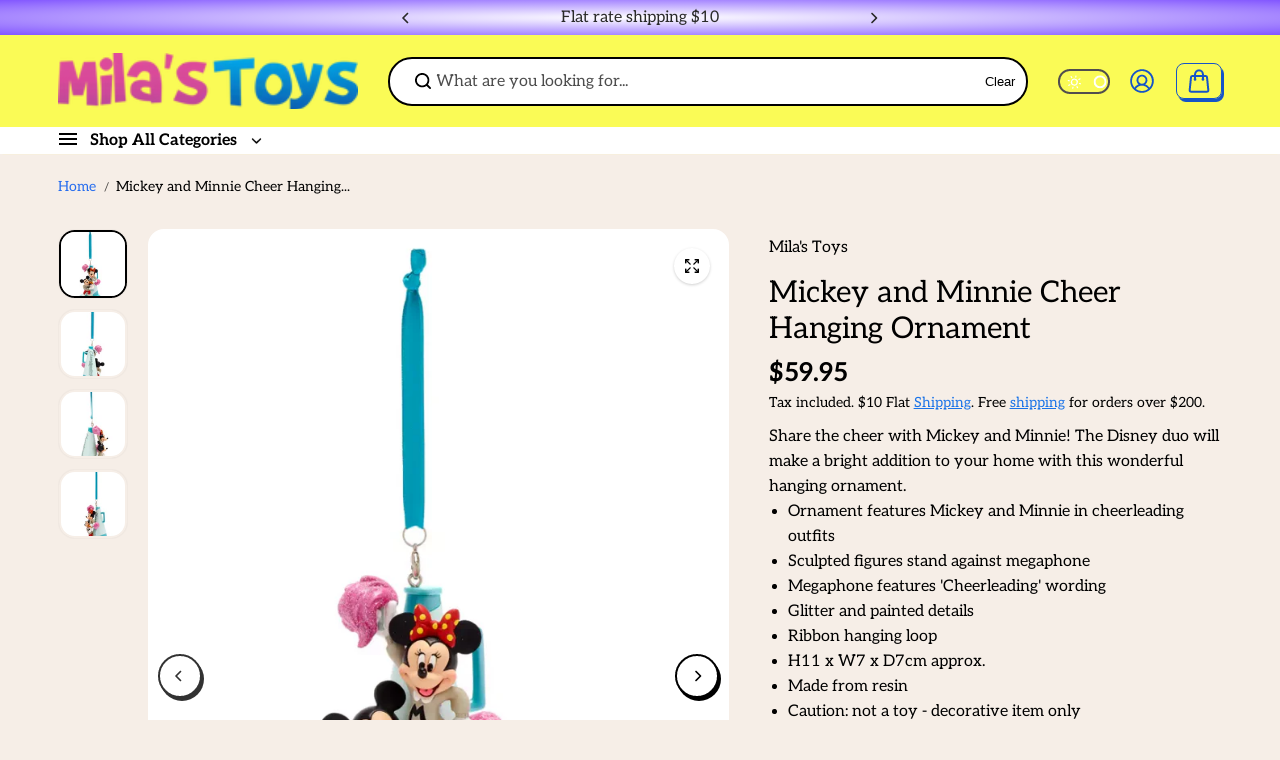

--- FILE ---
content_type: text/html; charset=utf-8
request_url: https://milastoys.com.au/products/mickey-and-minnie-cheer-hanging-ornament
body_size: 53361
content:
<!doctype html>
<html class="no-js" lang="en" color-mode="light">
  <head>
    <meta charset="utf-8">
    <meta name="color-scheme" content="dark light">
    <meta http-equiv="X-UA-Compatible" content="IE=edge">
    <meta name="viewport" content="width=device-width,initial-scale=1">
    <meta name="theme-color" content="">
    
  
  <meta property="og:site_name" content="Mila&#39;s Toys ">
  <meta property="og:url" content="https://milastoys.com.au/products/mickey-and-minnie-cheer-hanging-ornament">
  <meta property="og:title" content="Mickey and Minnie Cheer Hanging Ornament">
  <meta property="og:type" content="product">
  <meta property="og:description" content="Share the cheer with Mickey and Minnie! The Disney duo will make a bright addition to your home with this wonderful hanging ornament. Ornament features Mickey and Minnie in cheerleading outfits Sculpted figures stand against megaphone Megaphone features &#39;Cheerleading&#39; wording Glitter and painted details Ribbon hanging "><meta property="og:image" content="http://milastoys.com.au/cdn/shop/products/MMCheerleaders.png?v=1661509674">
    <meta property="og:image:secure_url" content="https://milastoys.com.au/cdn/shop/products/MMCheerleaders.png?v=1661509674">
    <meta property="og:image:width" content="770">
    <meta property="og:image:height" content="916"><meta property="og:price:amount" content="59.95">
    <meta property="og:price:currency" content="AUD">
<script type="application/ld+json">
  {
    "@context": "http://schema.org/",
    "@type": "Product",
    "name": "Mickey and Minnie Cheer Hanging Ornament",
    "url": "https:\/\/milastoys.com.au\/products\/mickey-and-minnie-cheer-hanging-ornament",
    "image": [
        "https:\/\/milastoys.com.au\/cdn\/shop\/products\/MMCheerleaders.png?v=1661509674\u0026width=1920"
      ],
    "description": "Share the cheer with Mickey and Minnie! The Disney duo will make a bright addition to your home with this wonderful hanging ornament.\n\nOrnament features Mickey and Minnie in cheerleading outfits\nSculpted figures stand against megaphone\nMegaphone features 'Cheerleading' wording\nGlitter and painted details\nRibbon hanging loop\nH11 x W7 x D7cm approx.\nMade from resin\nCaution: not a toy - decorative item only\n",
    "sku": "465062432020",
    "brand": {
      "@type": "Brand",
      "name": "Mila's Toys"
    },
    "offers": [{
          "@type" : "Offer","sku": "465062432020","availability" : "http://schema.org/InStock",
          "price" : 59.95,
          "priceCurrency" : "AUD",
          "url" : "https:\/\/milastoys.com.au\/products\/mickey-and-minnie-cheer-hanging-ornament?variant=43429767774446"
        }
]
  }
</script>

  
  
<meta name="twitter:card" content="summary_large_image">
  <meta name="twitter:title" content="Mickey and Minnie Cheer Hanging Ornament">
  <meta name="twitter:description" content="Share the cheer with Mickey and Minnie! The Disney duo will make a bright addition to your home with this wonderful hanging ornament. Ornament features Mickey and Minnie in cheerleading outfits Sculpted figures stand against megaphone Megaphone features &#39;Cheerleading&#39; wording Glitter and painted details Ribbon hanging ">
  
    <link rel="canonical" href="https://milastoys.com.au/products/mickey-and-minnie-cheer-hanging-ornament">
    <link rel="preconnect" href="https://cdn.shopify.com" crossorigin><link
        rel="icon"
        type="image/png"
        href="//milastoys.com.au/cdn/shop/files/ChatGPT_Image_Jul_21_2025_03_52_02_PM.png?crop=center&height=32&v=1753077458&width=32"
      ><link rel="preconnect" href="https://fonts.shopifycdn.com" crossorigin><title>
      Mickey and Minnie Cheer Hanging Ornament

        &ndash; Mila&#39;s Toys </title>

    
      <meta name="description" content="Share the cheer with Mickey and Minnie! The Disney duo will make a bright addition to your home with this wonderful hanging ornament. Ornament features Mickey and Minnie in cheerleading outfits Sculpted figures stand against megaphone Megaphone features &#39;Cheerleading&#39; wording Glitter and painted details Ribbon hanging ">
    

    <script>window.performance && window.performance.mark && window.performance.mark('shopify.content_for_header.start');</script><meta name="google-site-verification" content="aXvFU8bWnoZrevSUAtdxRsapl3MUM1XMnfDT9j7GI4w">
<meta id="shopify-digital-wallet" name="shopify-digital-wallet" content="/60193145070/digital_wallets/dialog">
<meta name="shopify-checkout-api-token" content="034a3afc3a36f9fe691938ce22df617b">
<meta id="in-context-paypal-metadata" data-shop-id="60193145070" data-venmo-supported="false" data-environment="production" data-locale="en_US" data-paypal-v4="true" data-currency="AUD">
<link rel="alternate" type="application/json+oembed" href="https://milastoys.com.au/products/mickey-and-minnie-cheer-hanging-ornament.oembed">
<script async="async" src="/checkouts/internal/preloads.js?locale=en-AU"></script>
<link rel="preconnect" href="https://shop.app" crossorigin="anonymous">
<script async="async" src="https://shop.app/checkouts/internal/preloads.js?locale=en-AU&shop_id=60193145070" crossorigin="anonymous"></script>
<script id="apple-pay-shop-capabilities" type="application/json">{"shopId":60193145070,"countryCode":"AU","currencyCode":"AUD","merchantCapabilities":["supports3DS"],"merchantId":"gid:\/\/shopify\/Shop\/60193145070","merchantName":"Mila's Toys ","requiredBillingContactFields":["postalAddress","email"],"requiredShippingContactFields":["postalAddress","email"],"shippingType":"shipping","supportedNetworks":["visa","masterCard","amex","jcb"],"total":{"type":"pending","label":"Mila's Toys ","amount":"1.00"},"shopifyPaymentsEnabled":true,"supportsSubscriptions":true}</script>
<script id="shopify-features" type="application/json">{"accessToken":"034a3afc3a36f9fe691938ce22df617b","betas":["rich-media-storefront-analytics"],"domain":"milastoys.com.au","predictiveSearch":true,"shopId":60193145070,"locale":"en"}</script>
<script>var Shopify = Shopify || {};
Shopify.shop = "milas-disney-toys.myshopify.com";
Shopify.locale = "en";
Shopify.currency = {"active":"AUD","rate":"1.0"};
Shopify.country = "AU";
Shopify.theme = {"name":"Default LIVE site","id":141834911982,"schema_name":"Starlite","schema_version":"3.4.0","theme_store_id":2455,"role":"main"};
Shopify.theme.handle = "null";
Shopify.theme.style = {"id":null,"handle":null};
Shopify.cdnHost = "milastoys.com.au/cdn";
Shopify.routes = Shopify.routes || {};
Shopify.routes.root = "/";</script>
<script type="module">!function(o){(o.Shopify=o.Shopify||{}).modules=!0}(window);</script>
<script>!function(o){function n(){var o=[];function n(){o.push(Array.prototype.slice.apply(arguments))}return n.q=o,n}var t=o.Shopify=o.Shopify||{};t.loadFeatures=n(),t.autoloadFeatures=n()}(window);</script>
<script>
  window.ShopifyPay = window.ShopifyPay || {};
  window.ShopifyPay.apiHost = "shop.app\/pay";
  window.ShopifyPay.redirectState = null;
</script>
<script id="shop-js-analytics" type="application/json">{"pageType":"product"}</script>
<script defer="defer" async type="module" src="//milastoys.com.au/cdn/shopifycloud/shop-js/modules/v2/client.init-shop-cart-sync_WVOgQShq.en.esm.js"></script>
<script defer="defer" async type="module" src="//milastoys.com.au/cdn/shopifycloud/shop-js/modules/v2/chunk.common_C_13GLB1.esm.js"></script>
<script defer="defer" async type="module" src="//milastoys.com.au/cdn/shopifycloud/shop-js/modules/v2/chunk.modal_CLfMGd0m.esm.js"></script>
<script type="module">
  await import("//milastoys.com.au/cdn/shopifycloud/shop-js/modules/v2/client.init-shop-cart-sync_WVOgQShq.en.esm.js");
await import("//milastoys.com.au/cdn/shopifycloud/shop-js/modules/v2/chunk.common_C_13GLB1.esm.js");
await import("//milastoys.com.au/cdn/shopifycloud/shop-js/modules/v2/chunk.modal_CLfMGd0m.esm.js");

  window.Shopify.SignInWithShop?.initShopCartSync?.({"fedCMEnabled":true,"windoidEnabled":true});

</script>
<script>
  window.Shopify = window.Shopify || {};
  if (!window.Shopify.featureAssets) window.Shopify.featureAssets = {};
  window.Shopify.featureAssets['shop-js'] = {"shop-cart-sync":["modules/v2/client.shop-cart-sync_DuR37GeY.en.esm.js","modules/v2/chunk.common_C_13GLB1.esm.js","modules/v2/chunk.modal_CLfMGd0m.esm.js"],"init-fed-cm":["modules/v2/client.init-fed-cm_BucUoe6W.en.esm.js","modules/v2/chunk.common_C_13GLB1.esm.js","modules/v2/chunk.modal_CLfMGd0m.esm.js"],"shop-toast-manager":["modules/v2/client.shop-toast-manager_B0JfrpKj.en.esm.js","modules/v2/chunk.common_C_13GLB1.esm.js","modules/v2/chunk.modal_CLfMGd0m.esm.js"],"init-shop-cart-sync":["modules/v2/client.init-shop-cart-sync_WVOgQShq.en.esm.js","modules/v2/chunk.common_C_13GLB1.esm.js","modules/v2/chunk.modal_CLfMGd0m.esm.js"],"shop-button":["modules/v2/client.shop-button_B_U3bv27.en.esm.js","modules/v2/chunk.common_C_13GLB1.esm.js","modules/v2/chunk.modal_CLfMGd0m.esm.js"],"init-windoid":["modules/v2/client.init-windoid_DuP9q_di.en.esm.js","modules/v2/chunk.common_C_13GLB1.esm.js","modules/v2/chunk.modal_CLfMGd0m.esm.js"],"shop-cash-offers":["modules/v2/client.shop-cash-offers_BmULhtno.en.esm.js","modules/v2/chunk.common_C_13GLB1.esm.js","modules/v2/chunk.modal_CLfMGd0m.esm.js"],"pay-button":["modules/v2/client.pay-button_CrPSEbOK.en.esm.js","modules/v2/chunk.common_C_13GLB1.esm.js","modules/v2/chunk.modal_CLfMGd0m.esm.js"],"init-customer-accounts":["modules/v2/client.init-customer-accounts_jNk9cPYQ.en.esm.js","modules/v2/client.shop-login-button_DJ5ldayH.en.esm.js","modules/v2/chunk.common_C_13GLB1.esm.js","modules/v2/chunk.modal_CLfMGd0m.esm.js"],"avatar":["modules/v2/client.avatar_BTnouDA3.en.esm.js"],"checkout-modal":["modules/v2/client.checkout-modal_pBPyh9w8.en.esm.js","modules/v2/chunk.common_C_13GLB1.esm.js","modules/v2/chunk.modal_CLfMGd0m.esm.js"],"init-shop-for-new-customer-accounts":["modules/v2/client.init-shop-for-new-customer-accounts_BUoCy7a5.en.esm.js","modules/v2/client.shop-login-button_DJ5ldayH.en.esm.js","modules/v2/chunk.common_C_13GLB1.esm.js","modules/v2/chunk.modal_CLfMGd0m.esm.js"],"init-customer-accounts-sign-up":["modules/v2/client.init-customer-accounts-sign-up_CnczCz9H.en.esm.js","modules/v2/client.shop-login-button_DJ5ldayH.en.esm.js","modules/v2/chunk.common_C_13GLB1.esm.js","modules/v2/chunk.modal_CLfMGd0m.esm.js"],"init-shop-email-lookup-coordinator":["modules/v2/client.init-shop-email-lookup-coordinator_CzjY5t9o.en.esm.js","modules/v2/chunk.common_C_13GLB1.esm.js","modules/v2/chunk.modal_CLfMGd0m.esm.js"],"shop-follow-button":["modules/v2/client.shop-follow-button_CsYC63q7.en.esm.js","modules/v2/chunk.common_C_13GLB1.esm.js","modules/v2/chunk.modal_CLfMGd0m.esm.js"],"shop-login-button":["modules/v2/client.shop-login-button_DJ5ldayH.en.esm.js","modules/v2/chunk.common_C_13GLB1.esm.js","modules/v2/chunk.modal_CLfMGd0m.esm.js"],"shop-login":["modules/v2/client.shop-login_B9ccPdmx.en.esm.js","modules/v2/chunk.common_C_13GLB1.esm.js","modules/v2/chunk.modal_CLfMGd0m.esm.js"],"lead-capture":["modules/v2/client.lead-capture_D0K_KgYb.en.esm.js","modules/v2/chunk.common_C_13GLB1.esm.js","modules/v2/chunk.modal_CLfMGd0m.esm.js"],"payment-terms":["modules/v2/client.payment-terms_BWmiNN46.en.esm.js","modules/v2/chunk.common_C_13GLB1.esm.js","modules/v2/chunk.modal_CLfMGd0m.esm.js"]};
</script>
<script id="__st">var __st={"a":60193145070,"offset":39600,"reqid":"56a3b297-da2e-467c-a2e5-61e7523fc28f-1769653499","pageurl":"milastoys.com.au\/products\/mickey-and-minnie-cheer-hanging-ornament","u":"ff8c5b3e1f43","p":"product","rtyp":"product","rid":7880500707566};</script>
<script>window.ShopifyPaypalV4VisibilityTracking = true;</script>
<script id="captcha-bootstrap">!function(){'use strict';const t='contact',e='account',n='new_comment',o=[[t,t],['blogs',n],['comments',n],[t,'customer']],c=[[e,'customer_login'],[e,'guest_login'],[e,'recover_customer_password'],[e,'create_customer']],r=t=>t.map((([t,e])=>`form[action*='/${t}']:not([data-nocaptcha='true']) input[name='form_type'][value='${e}']`)).join(','),a=t=>()=>t?[...document.querySelectorAll(t)].map((t=>t.form)):[];function s(){const t=[...o],e=r(t);return a(e)}const i='password',u='form_key',d=['recaptcha-v3-token','g-recaptcha-response','h-captcha-response',i],f=()=>{try{return window.sessionStorage}catch{return}},m='__shopify_v',_=t=>t.elements[u];function p(t,e,n=!1){try{const o=window.sessionStorage,c=JSON.parse(o.getItem(e)),{data:r}=function(t){const{data:e,action:n}=t;return t[m]||n?{data:e,action:n}:{data:t,action:n}}(c);for(const[e,n]of Object.entries(r))t.elements[e]&&(t.elements[e].value=n);n&&o.removeItem(e)}catch(o){console.error('form repopulation failed',{error:o})}}const l='form_type',E='cptcha';function T(t){t.dataset[E]=!0}const w=window,h=w.document,L='Shopify',v='ce_forms',y='captcha';let A=!1;((t,e)=>{const n=(g='f06e6c50-85a8-45c8-87d0-21a2b65856fe',I='https://cdn.shopify.com/shopifycloud/storefront-forms-hcaptcha/ce_storefront_forms_captcha_hcaptcha.v1.5.2.iife.js',D={infoText:'Protected by hCaptcha',privacyText:'Privacy',termsText:'Terms'},(t,e,n)=>{const o=w[L][v],c=o.bindForm;if(c)return c(t,g,e,D).then(n);var r;o.q.push([[t,g,e,D],n]),r=I,A||(h.body.append(Object.assign(h.createElement('script'),{id:'captcha-provider',async:!0,src:r})),A=!0)});var g,I,D;w[L]=w[L]||{},w[L][v]=w[L][v]||{},w[L][v].q=[],w[L][y]=w[L][y]||{},w[L][y].protect=function(t,e){n(t,void 0,e),T(t)},Object.freeze(w[L][y]),function(t,e,n,w,h,L){const[v,y,A,g]=function(t,e,n){const i=e?o:[],u=t?c:[],d=[...i,...u],f=r(d),m=r(i),_=r(d.filter((([t,e])=>n.includes(e))));return[a(f),a(m),a(_),s()]}(w,h,L),I=t=>{const e=t.target;return e instanceof HTMLFormElement?e:e&&e.form},D=t=>v().includes(t);t.addEventListener('submit',(t=>{const e=I(t);if(!e)return;const n=D(e)&&!e.dataset.hcaptchaBound&&!e.dataset.recaptchaBound,o=_(e),c=g().includes(e)&&(!o||!o.value);(n||c)&&t.preventDefault(),c&&!n&&(function(t){try{if(!f())return;!function(t){const e=f();if(!e)return;const n=_(t);if(!n)return;const o=n.value;o&&e.removeItem(o)}(t);const e=Array.from(Array(32),(()=>Math.random().toString(36)[2])).join('');!function(t,e){_(t)||t.append(Object.assign(document.createElement('input'),{type:'hidden',name:u})),t.elements[u].value=e}(t,e),function(t,e){const n=f();if(!n)return;const o=[...t.querySelectorAll(`input[type='${i}']`)].map((({name:t})=>t)),c=[...d,...o],r={};for(const[a,s]of new FormData(t).entries())c.includes(a)||(r[a]=s);n.setItem(e,JSON.stringify({[m]:1,action:t.action,data:r}))}(t,e)}catch(e){console.error('failed to persist form',e)}}(e),e.submit())}));const S=(t,e)=>{t&&!t.dataset[E]&&(n(t,e.some((e=>e===t))),T(t))};for(const o of['focusin','change'])t.addEventListener(o,(t=>{const e=I(t);D(e)&&S(e,y())}));const B=e.get('form_key'),M=e.get(l),P=B&&M;t.addEventListener('DOMContentLoaded',(()=>{const t=y();if(P)for(const e of t)e.elements[l].value===M&&p(e,B);[...new Set([...A(),...v().filter((t=>'true'===t.dataset.shopifyCaptcha))])].forEach((e=>S(e,t)))}))}(h,new URLSearchParams(w.location.search),n,t,e,['guest_login'])})(!0,!0)}();</script>
<script integrity="sha256-4kQ18oKyAcykRKYeNunJcIwy7WH5gtpwJnB7kiuLZ1E=" data-source-attribution="shopify.loadfeatures" defer="defer" src="//milastoys.com.au/cdn/shopifycloud/storefront/assets/storefront/load_feature-a0a9edcb.js" crossorigin="anonymous"></script>
<script crossorigin="anonymous" defer="defer" src="//milastoys.com.au/cdn/shopifycloud/storefront/assets/shopify_pay/storefront-65b4c6d7.js?v=20250812"></script>
<script data-source-attribution="shopify.dynamic_checkout.dynamic.init">var Shopify=Shopify||{};Shopify.PaymentButton=Shopify.PaymentButton||{isStorefrontPortableWallets:!0,init:function(){window.Shopify.PaymentButton.init=function(){};var t=document.createElement("script");t.src="https://milastoys.com.au/cdn/shopifycloud/portable-wallets/latest/portable-wallets.en.js",t.type="module",document.head.appendChild(t)}};
</script>
<script data-source-attribution="shopify.dynamic_checkout.buyer_consent">
  function portableWalletsHideBuyerConsent(e){var t=document.getElementById("shopify-buyer-consent"),n=document.getElementById("shopify-subscription-policy-button");t&&n&&(t.classList.add("hidden"),t.setAttribute("aria-hidden","true"),n.removeEventListener("click",e))}function portableWalletsShowBuyerConsent(e){var t=document.getElementById("shopify-buyer-consent"),n=document.getElementById("shopify-subscription-policy-button");t&&n&&(t.classList.remove("hidden"),t.removeAttribute("aria-hidden"),n.addEventListener("click",e))}window.Shopify?.PaymentButton&&(window.Shopify.PaymentButton.hideBuyerConsent=portableWalletsHideBuyerConsent,window.Shopify.PaymentButton.showBuyerConsent=portableWalletsShowBuyerConsent);
</script>
<script data-source-attribution="shopify.dynamic_checkout.cart.bootstrap">document.addEventListener("DOMContentLoaded",(function(){function t(){return document.querySelector("shopify-accelerated-checkout-cart, shopify-accelerated-checkout")}if(t())Shopify.PaymentButton.init();else{new MutationObserver((function(e,n){t()&&(Shopify.PaymentButton.init(),n.disconnect())})).observe(document.body,{childList:!0,subtree:!0})}}));
</script>
<script id='scb4127' type='text/javascript' async='' src='https://milastoys.com.au/cdn/shopifycloud/privacy-banner/storefront-banner.js'></script><link id="shopify-accelerated-checkout-styles" rel="stylesheet" media="screen" href="https://milastoys.com.au/cdn/shopifycloud/portable-wallets/latest/accelerated-checkout-backwards-compat.css" crossorigin="anonymous">
<style id="shopify-accelerated-checkout-cart">
        #shopify-buyer-consent {
  margin-top: 1em;
  display: inline-block;
  width: 100%;
}

#shopify-buyer-consent.hidden {
  display: none;
}

#shopify-subscription-policy-button {
  background: none;
  border: none;
  padding: 0;
  text-decoration: underline;
  font-size: inherit;
  cursor: pointer;
}

#shopify-subscription-policy-button::before {
  box-shadow: none;
}

      </style>

<script>window.performance && window.performance.mark && window.performance.mark('shopify.content_for_header.end');</script>

    
<style data-shopify>
  @font-face {
  font-family: Aleo;
  font-weight: 400;
  font-style: normal;
  font-display: swap;
  src: url("//milastoys.com.au/cdn/fonts/aleo/aleo_n4.136670fa4cfe14df9f97954729b65c53d88b12be.woff2") format("woff2"),
       url("//milastoys.com.au/cdn/fonts/aleo/aleo_n4.5d64991d1f526ac4e19640bbdebcbc191ef24ad0.woff") format("woff");
}

  @font-face {
  font-family: Aleo;
  font-weight: 700;
  font-style: normal;
  font-display: swap;
  src: url("//milastoys.com.au/cdn/fonts/aleo/aleo_n7.bb6a195ae8203890c5b6ffd628bee17104cc686d.woff2") format("woff2"),
       url("//milastoys.com.au/cdn/fonts/aleo/aleo_n7.071af82e6c05ec82c5ab10eface7d1bae9723490.woff") format("woff");
}

  @font-face {
  font-family: Aleo;
  font-weight: 400;
  font-style: italic;
  font-display: swap;
  src: url("//milastoys.com.au/cdn/fonts/aleo/aleo_i4.88a25861c09f2509923c34ba3366e47df60bc543.woff2") format("woff2"),
       url("//milastoys.com.au/cdn/fonts/aleo/aleo_i4.7b233ab952f02df341ea5501e4220a671d323710.woff") format("woff");
}

  @font-face {
  font-family: Aleo;
  font-weight: 700;
  font-style: italic;
  font-display: swap;
  src: url("//milastoys.com.au/cdn/fonts/aleo/aleo_i7.6db85f6e645c64d34d8e29efcc908fa9de7ecbca.woff2") format("woff2"),
       url("//milastoys.com.au/cdn/fonts/aleo/aleo_i7.3a33fa5ea79edeaa5ef94d93d95ff1b74cc7781f.woff") format("woff");
}

  @font-face {
  font-family: Aleo;
  font-weight: 400;
  font-style: normal;
  font-display: swap;
  src: url("//milastoys.com.au/cdn/fonts/aleo/aleo_n4.136670fa4cfe14df9f97954729b65c53d88b12be.woff2") format("woff2"),
       url("//milastoys.com.au/cdn/fonts/aleo/aleo_n4.5d64991d1f526ac4e19640bbdebcbc191ef24ad0.woff") format("woff");
}

  @font-face {
  font-family: Aleo;
  font-weight: 400;
  font-style: italic;
  font-display: swap;
  src: url("//milastoys.com.au/cdn/fonts/aleo/aleo_i4.88a25861c09f2509923c34ba3366e47df60bc543.woff2") format("woff2"),
       url("//milastoys.com.au/cdn/fonts/aleo/aleo_i4.7b233ab952f02df341ea5501e4220a671d323710.woff") format("woff");
}

  
  
  
    
    
    :root,
    .scheme-primary,
    [color-mode="light"] .scheme-primary {
      --background: 246,238,231;
      
      --gradientBackground: #f6eee7;
      
      
      --highlightTextColor: #000000;
      
      
        --highlightGradientBackground:linear-gradient(320deg, rgba(56, 78, 197, 1) 16%, rgba(203, 68, 194, 1) 52%, rgba(255, 201, 104, 1) 87%);
      
      
        --highlightBackground:#ffffff;
      
      --alternateBackground:255,255,255;
      --textColor: 0,0,0;
      --linkColor: 39,109,238;
      --headingColor:0,0,0;
      --buttonBackground: 0,0,0;
      --buttonColor: 255,255,255;
      --buttonBorder: 0,0,0;
      --buttonBackgroundHover: 0,0,0;
      --buttonColorHover:255,255,255;
      --buttonBorderHover:0,0,0;
      --alternateButtonBackground:255,255,255;
      --alternateButtonColor: 0,0,0;
      --alternateButtonBorder:255,255,255;
      --alternateButtonBackgroundHover: 255,255,255;
      --alternateButtonColorHover:0,0,0;
      --alternateButtonBorderHover:255,255,255;
      --inputBackground:255,255,255;
      --inputColor:0,0,0;
      --inputBorder:0,0,0;
      --productBorder: 183,140,121;
      --borderColor:0,0,0;
      --ratingStarColor: 236,172,35;
      --sliderArrowBackground:255,255,255;
      --sliderArrowColor:0,0,0;
      --cardBackground: 255,255,255;
      --line-color: 137,136,136,1;
      --productImagebackground:;
      --buttonShadow:#ffffff;
      --secondaryButtonShadow:#000000;
      
      --shadowColor: 0,0,0;
      
  
    }
    
    [color-mode="dark"] body,
    [color-mode="dark"] .scheme-primary {
      --background: 0,0,0;
      --gradientBackground: #000000;
      --alternateBackground:14,14,14;
      --textColor: 209,209,209;
      --linkColor: 209,209,209;
      --headingColor:209,209,209;
      --buttonBackground: 255,202,16;
      --buttonColor:  0,0,0;
      --buttonBorder: 255,202,16;
      --buttonBackgroundHover: 255,255,255;
      --buttonColorHover:0,0,0;
      --buttonBorderHover:255,255,255;
      --alternateButtonBackground:255,255,255;
      --alternateButtonColor: 0,0,0;
      --alternateButtonBorder:25,,255,255;
      --alternateButtonBackgroundHover: 255,202,16;
      --alternateButtonColorHover:0,14,14;
      --alternateButtonBorderHover:255,202,16;
      --inputBackground:14,14,14;
      --inputColor:209,209,209;
      --inputBorder:40,40,40;
      --productBorder: 30,30,30;
      --borderColor:30,30,30;
      --ratingStarColor: 253,168,38;
      --sliderArrowBackground:255,255,255;
      --sliderArrowColor:0,0,0;
      --cardBackground: 14,14,14;
      --line-color: 161,0,0;
      --productImagebackground:#0e0e0e;
      --buttonShadow:#fff;
      --secondaryButtonShadow:#ccc;
    }
    
  
    
    
    
    .scheme-secondary,
    [color-mode="light"] .scheme-secondary {
      --background: 255,255,255;
      
      --gradientBackground: #ffffff;
      
      
      --highlightTextColor: #000000;
      
      
        --highlightGradientBackground:linear-gradient(320deg, rgba(56, 78, 197, 1) 16%, rgba(203, 68, 194, 1) 52%, rgba(255, 201, 104, 1) 87%);
      
      
        --highlightBackground:#ffffff;
      
      --alternateBackground:247,247,247;
      --textColor: 0,0,0;
      --linkColor: 67,144,220;
      --headingColor:0,0,0;
      --buttonBackground: 255,255,255;
      --buttonColor: 0,0,0;
      --buttonBorder: 0,0,0;
      --buttonBackgroundHover: 255,255,255;
      --buttonColorHover:0,0,0;
      --buttonBorderHover:0,0,0;
      --alternateButtonBackground:0,0,0;
      --alternateButtonColor: 255,255,255;
      --alternateButtonBorder:0,0,0;
      --alternateButtonBackgroundHover: 0,0,0;
      --alternateButtonColorHover:255,255,255;
      --alternateButtonBorderHover:0,0,0;
      --inputBackground:255,255,255;
      --inputColor:18,18,18;
      --inputBorder:18,18,18;
      --productBorder: 18,18,18;
      --borderColor:0,0,0;
      --ratingStarColor: 18,18,18;
      --sliderArrowBackground:255,255,255;
      --sliderArrowColor:0,0,0;
      --cardBackground: 255,255,255;
      --line-color: 67,144,220,1;
      --productImagebackground:;
      --buttonShadow:#000000;
      --secondaryButtonShadow:#e7e7e7;
      
      --shadowColor: 0,0,0;
      
  
    }
    
      [color-mode="dark"] .scheme-secondary {
      --background: 14,14,14;
      --gradientBackground: #0e0e0e;
      --alternateBackground:0,0,0;
      --textColor: 209,209,209;
      --linkColor: 209,209,209;
      --headingColor:209,209,209;
      --buttonBackground: 224,224,224;
      --buttonColor:  14,14,14;
      --buttonBorder: 224,224,224;
      --buttonBackgroundHover: 187,187,187;
      --buttonColorHover:14,14,14;
      --buttonBorderHover:187,187,187;
      --alternateButtonBackground:255,255,255;
      --alternateButtonColor: 0,0,0;
      --alternateButtonBorder:25,,255,255;
      --alternateButtonBackgroundHover: 224,224,224;
      --alternateButtonColorHover:14,14,14;
      --alternateButtonBorderHover:224,224,224;
      --inputBackground:0,0,0;
      --inputColor:209,209,209;
      --inputBorder:40,40,40;
      --productBorder: 30,30,30;
      --borderColor:30,30,30;
      --ratingStarColor: 253,168,38;
      --sliderArrowBackground:255,255,255;
      --sliderArrowColor:0,0,0;
      --cardBackground: 0,0,0;
      --line-color: 161,0,0;
      --productImagebackground:#000;
      --buttonShadow:#ccc;
      --secondaryButtonShadow:#fff;
      }
    
  
    
    
    
    .scheme-tertiary,
    [color-mode="light"] .scheme-tertiary {
      --background: 140,19,252;
      
      --gradientBackground: #8c13fc;
      
      
      --highlightTextColor: #000000;
      
      
        --highlightGradientBackground:linear-gradient(320deg, rgba(56, 78, 197, 1) 16%, rgba(203, 68, 194, 1) 52%, rgba(255, 201, 104, 1) 87%);
      
      
        --highlightBackground:#ffffff;
      
      --alternateBackground:242,242,242;
      --textColor: 0,0,0;
      --linkColor: 67,144,220;
      --headingColor:0,0,0;
      --buttonBackground: 255,255,255;
      --buttonColor: 0,0,0;
      --buttonBorder: 0,0,0;
      --buttonBackgroundHover: 255,255,255;
      --buttonColorHover:0,0,0;
      --buttonBorderHover:0,0,0;
      --alternateButtonBackground:0,0,0;
      --alternateButtonColor: 255,255,255;
      --alternateButtonBorder:18,18,18;
      --alternateButtonBackgroundHover: 0,0,0;
      --alternateButtonColorHover:255,255,255;
      --alternateButtonBorderHover:0,0,0;
      --inputBackground:255,255,255;
      --inputColor:0,0,0;
      --inputBorder:0,0,0;
      --productBorder: 18,18,18;
      --borderColor:255,255,255;
      --ratingStarColor: 18,18,18;
      --sliderArrowBackground:255,255,255;
      --sliderArrowColor:0,0,0;
      --cardBackground: 255,255,255;
      --line-color: 67,67,69,1;
      --productImagebackground:;
      --buttonShadow:#000000;
      --secondaryButtonShadow:#f2f2f2;
      
      --shadowColor: 0,0,0;
      
  
    }
    
      [color-mode="dark"] .scheme-tertiary {
      --background: 14,14,14;
      --gradientBackground: #0e0e0e;
      --alternateBackground:0,0,0;
      --textColor: 209,209,209;
      --linkColor: 209,209,209;
      --headingColor:209,209,209;
      --buttonBackground: 224,224,224;
      --buttonColor:  14,14,14;
      --buttonBorder: 224,224,224;
      --buttonBackgroundHover: 187,187,187;
      --buttonColorHover:14,14,14;
      --buttonBorderHover:187,187,187;
      --alternateButtonBackground:255,255,255;
      --alternateButtonColor: 0,0,0;
      --alternateButtonBorder:25,,255,255;
      --alternateButtonBackgroundHover: 224,224,224;
      --alternateButtonColorHover:14,14,14;
      --alternateButtonBorderHover:224,224,224;
      --inputBackground:0,0,0;
      --inputColor:209,209,209;
      --inputBorder:40,40,40;
      --productBorder: 30,30,30;
      --borderColor:30,30,30;
      --ratingStarColor: 253,168,38;
      --sliderArrowBackground:255,255,255;
      --sliderArrowColor:0,0,0;
      --cardBackground: 0,0,0;
      --line-color: 161,0,0;
      --productImagebackground:#000;
      --buttonShadow:#ccc;
      --secondaryButtonShadow:#fff;
      }
    
  
    
    
    
    .scheme-quaternary,
    [color-mode="light"] .scheme-quaternary {
      --background: ,,;
      
      --gradientBackground: ;
      
      
      --highlightTextColor: #5c5c5c;
      
      
        --highlightGradientBackground:linear-gradient(320deg, rgba(56, 78, 197, 1) 16%, rgba(203, 68, 194, 1) 52%, rgba(255, 201, 104, 1) 87%);
      
      
        --highlightBackground:#ffffff;
      
      --alternateBackground:255,255,255;
      --textColor: 21,84,200;
      --linkColor: 67,144,220;
      --headingColor:92,92,92;
      --buttonBackground: 0,0,0;
      --buttonColor: 255,255,255;
      --buttonBorder: 0,0,0;
      --buttonBackgroundHover: 0,0,0;
      --buttonColorHover:255,255,255;
      --buttonBorderHover:0,0,0;
      --alternateButtonBackground:255,255,255;
      --alternateButtonColor: 0,0,0;
      --alternateButtonBorder:255,255,255;
      --alternateButtonBackgroundHover: 255,255,255;
      --alternateButtonColorHover:0,0,0;
      --alternateButtonBorderHover:255,255,255;
      --inputBackground:255,255,255;
      --inputColor:18,18,18;
      --inputBorder:231,231,231;
      --productBorder: 18,18,18;
      --borderColor:92,92,92;
      --ratingStarColor: 255,202,16;
      --sliderArrowBackground:255,255,255;
      --sliderArrowColor:0,0,0;
      --cardBackground: 255,255,255;
      --line-color: 255,202,16,1;
      --productImagebackground:;
      --buttonShadow:#bbbbbb;
      --secondaryButtonShadow:#000000;
      
      --shadowColor: 0,0,0;
      
  
    }
    
      [color-mode="dark"] .scheme-quaternary {
      --background: 14,14,14;
      --gradientBackground: #0e0e0e;
      --alternateBackground:0,0,0;
      --textColor: 209,209,209;
      --linkColor: 209,209,209;
      --headingColor:209,209,209;
      --buttonBackground: 224,224,224;
      --buttonColor:  14,14,14;
      --buttonBorder: 224,224,224;
      --buttonBackgroundHover: 187,187,187;
      --buttonColorHover:14,14,14;
      --buttonBorderHover:187,187,187;
      --alternateButtonBackground:255,255,255;
      --alternateButtonColor: 0,0,0;
      --alternateButtonBorder:25,,255,255;
      --alternateButtonBackgroundHover: 224,224,224;
      --alternateButtonColorHover:14,14,14;
      --alternateButtonBorderHover:224,224,224;
      --inputBackground:0,0,0;
      --inputColor:209,209,209;
      --inputBorder:40,40,40;
      --productBorder: 30,30,30;
      --borderColor:30,30,30;
      --ratingStarColor: 253,168,38;
      --sliderArrowBackground:255,255,255;
      --sliderArrowColor:0,0,0;
      --cardBackground: 0,0,0;
      --line-color: 161,0,0;
      --productImagebackground:#000;
      --buttonShadow:#ccc;
      --secondaryButtonShadow:#fff;
      }
    
  
    
    
    
    .scheme-inverse,
    [color-mode="light"] .scheme-inverse {
      --background: 241,242,246;
      
      --gradientBackground: #f1f2f6;
      
      
      --highlightTextColor: #000000;
      
      
        --highlightGradientBackground:linear-gradient(320deg, rgba(56, 78, 197, 1) 16%, rgba(203, 68, 194, 1) 52%, rgba(255, 201, 104, 1) 87%);
      
      
        --highlightBackground:#ffffff;
      
      --alternateBackground:255,255,255;
      --textColor: 0,0,0;
      --linkColor: 67,144,220;
      --headingColor:0,0,0;
      --buttonBackground: 255,255,255;
      --buttonColor: 0,0,0;
      --buttonBorder: 255,255,255;
      --buttonBackgroundHover: 255,255,255;
      --buttonColorHover:42,42,42;
      --buttonBorderHover:255,255,255;
      --alternateButtonBackground:42,42,42;
      --alternateButtonColor: 255,255,255;
      --alternateButtonBorder:42,42,42;
      --alternateButtonBackgroundHover: 42,42,42;
      --alternateButtonColorHover:255,255,255;
      --alternateButtonBorderHover:42,42,42;
      --inputBackground:255,255,255;
      --inputColor:18,18,18;
      --inputBorder:18,18,18;
      --productBorder: 18,18,18;
      --borderColor:242,242,242;
      --ratingStarColor: 18,18,18;
      --sliderArrowBackground:255,255,255;
      --sliderArrowColor:0,0,0;
      --cardBackground: 255,255,255;
      --line-color: 255,202,16,1;
      --productImagebackground:;
      --buttonShadow:#000000;
      --secondaryButtonShadow:#f2f2f2;
      
      --shadowColor: 0,0,0;
      
  
    }
    
      [color-mode="dark"] .scheme-inverse {
      --background: 14,14,14;
      --gradientBackground: #0e0e0e;
      --alternateBackground:0,0,0;
      --textColor: 209,209,209;
      --linkColor: 209,209,209;
      --headingColor:209,209,209;
      --buttonBackground: 224,224,224;
      --buttonColor:  14,14,14;
      --buttonBorder: 224,224,224;
      --buttonBackgroundHover: 187,187,187;
      --buttonColorHover:14,14,14;
      --buttonBorderHover:187,187,187;
      --alternateButtonBackground:255,255,255;
      --alternateButtonColor: 0,0,0;
      --alternateButtonBorder:25,,255,255;
      --alternateButtonBackgroundHover: 224,224,224;
      --alternateButtonColorHover:14,14,14;
      --alternateButtonBorderHover:224,224,224;
      --inputBackground:0,0,0;
      --inputColor:209,209,209;
      --inputBorder:40,40,40;
      --productBorder: 30,30,30;
      --borderColor:30,30,30;
      --ratingStarColor: 253,168,38;
      --sliderArrowBackground:255,255,255;
      --sliderArrowColor:0,0,0;
      --cardBackground: 0,0,0;
      --line-color: 161,0,0;
      --productImagebackground:#000;
      --buttonShadow:#ccc;
      --secondaryButtonShadow:#fff;
      }
    
  
    
    
    
    .scheme-scheme-8ff12a50-8567-421c-bfe8-117e75a603fd,
    [color-mode="light"] .scheme-scheme-8ff12a50-8567-421c-bfe8-117e75a603fd {
      --background: 246,238,231;
      
      --gradientBackground: #f6eee7;
      
      
      --highlightTextColor: #000000;
      
      
        --highlightGradientBackground:linear-gradient(320deg, rgba(56, 78, 197, 1) 16%, rgba(203, 68, 194, 1) 52%, rgba(255, 201, 104, 1) 87%);
      
      
        --highlightBackground:#ffffff;
      
      --alternateBackground:255,255,255;
      --textColor: 0,0,0;
      --linkColor: 67,144,220;
      --headingColor:0,0,0;
      --buttonBackground: 0,0,0;
      --buttonColor: 255,255,255;
      --buttonBorder: 0,0,0;
      --buttonBackgroundHover: 0,0,0;
      --buttonColorHover:255,255,255;
      --buttonBorderHover:0,0,0;
      --alternateButtonBackground:255,255,255;
      --alternateButtonColor: 0,0,0;
      --alternateButtonBorder:255,255,255;
      --alternateButtonBackgroundHover: 255,255,255;
      --alternateButtonColorHover:0,0,0;
      --alternateButtonBorderHover:255,255,255;
      --inputBackground:255,255,255;
      --inputColor:0,0,0;
      --inputBorder:0,0,0;
      --productBorder: 183,140,121;
      --borderColor:0,0,0;
      --ratingStarColor: 236,172,35;
      --sliderArrowBackground:255,255,255;
      --sliderArrowColor:0,0,0;
      --cardBackground: 255,255,255;
      --line-color: 137,136,136,1;
      --productImagebackground:;
      --buttonShadow:#ffffff;
      --secondaryButtonShadow:#000000;
      
      --shadowColor: 0,0,0;
      
  
    }
    
      [color-mode="dark"] .scheme-scheme-8ff12a50-8567-421c-bfe8-117e75a603fd {
      --background: 14,14,14;
      --gradientBackground: #0e0e0e;
      --alternateBackground:0,0,0;
      --textColor: 209,209,209;
      --linkColor: 209,209,209;
      --headingColor:209,209,209;
      --buttonBackground: 224,224,224;
      --buttonColor:  14,14,14;
      --buttonBorder: 224,224,224;
      --buttonBackgroundHover: 187,187,187;
      --buttonColorHover:14,14,14;
      --buttonBorderHover:187,187,187;
      --alternateButtonBackground:255,255,255;
      --alternateButtonColor: 0,0,0;
      --alternateButtonBorder:25,,255,255;
      --alternateButtonBackgroundHover: 224,224,224;
      --alternateButtonColorHover:14,14,14;
      --alternateButtonBorderHover:224,224,224;
      --inputBackground:0,0,0;
      --inputColor:209,209,209;
      --inputBorder:40,40,40;
      --productBorder: 30,30,30;
      --borderColor:30,30,30;
      --ratingStarColor: 253,168,38;
      --sliderArrowBackground:255,255,255;
      --sliderArrowColor:0,0,0;
      --cardBackground: 0,0,0;
      --line-color: 161,0,0;
      --productImagebackground:#000;
      --buttonShadow:#ccc;
      --secondaryButtonShadow:#fff;
      }
    
  

  body, .scheme-primary, .scheme-secondary, .scheme-tertiary, .scheme-quaternary, .scheme-inverse, .scheme-scheme-8ff12a50-8567-421c-bfe8-117e75a603fd{
    color:rgb(var(--textColor));
    background-color:rgb(var(--background))
  }
  gradiant, .gradiant.scheme-primary, .gradiant.scheme-secondary, .gradiant.scheme-tertiary, .gradiant.scheme-quaternary, .gradiant.scheme-inverse, .gradiant.scheme-scheme-8ff12a50-8567-421c-bfe8-117e75a603fd{
    background:var(--gradientBackground)
  }
  :root{
    color-scheme: light dark;
    --switchColor:#ffffff;
    --switchBackground:rgba(0,0,0,0);
    --switchBorder:#514e4e;
    --switchActiveBackground:rgba(0,0,0,0);
    --switchActiveColor:rgba(0,0,0,0);
    --switchActiveBorder:#3c3e40;
    --success:44,126,63;
    --error:180,12,28;
    --saleBadgeBackground:0,0,0;
    
--saleBadgeColor:#ffffff;--newBadgeBackground:21,84,200;
    
--newBadgeColor:#ffffff;--preorderBadgeBackground:39,109,238;
    
--preorderBadgeColor:#ffffff;--soldBadgeBackground:0,0,0;
    
--soldBadgeColor:#ffffff;--customBadgeBackground:0,0,0;
    
--customBadgeColor:#ffffff;--discount-background: #000000;
    --discount-color: #ffffff;
    /* Typography  */
    --bodyFont: Aleo,serif;
    --bodyFontWeight: 400;
    --bodyFontStyle: normal;
    --bodyFontLineHeight: 1.6;
    --bodyFontBase: 12px;
    --headingFont: Aleo,serif;
    --headingFontWeight: 400;
    --headingFontStyle: normal;
    --headingFontLineHeight: 1.2;
    --headingFontBase: 23px;
    --buttonFont: var(--bodyFont);
    --buttonFontWeight: var(--headingFontWeight);
    --buttonFontStyle: var(--bodyFontStyle);
    --buttonFontLineHeight: var(--bodyFontLineHeight);
    /* Button  */
    --buttonRadius:50px;
    --buttonText:unset;
    /* Header */
    --headerBg: #fafb56;
    --headerColor:#ffffff;
    --headerHoverColor: #f6eee7;
    --transparentHeaderColor: #323232;
    --headerIconColor:#1554c8;
    --cartCountBg: #ffffff;
    --cartCountColor: #000000;
    --submenuBg: #ffffff;
    --submenuColor: #000000;
    --submenuHoverColor: #aaaaaa;
    --submenutwoBg: #ffffff;
    --submenutwoColor: #000000;
    --submenutwoHoverColor: #aaaaaa;
    --searchTextColor: #000000;
    --searchBackgroundColor: #FFFFFF;
    --overlayColor: 255, 255, 255;
    --overlayText: #000000;
    --backToTopBackground: #FFFFFF;
    --backToTopColor: #062143;
    --xsmallText: calc(var(--bodyFontBase) - 4px);
    --smallText: calc(var(--bodyFontBase) - 2px);
    --text: var(--bodyFontBase);
    --mediumText: calc(var(--bodyFontBase) + 2px);
    --largeText: calc(var(--bodyFontBase) + 4px);
    --xlargeText: calc(var(--bodyFontBase) + 6px);
    --h0: calc(var(--headingFontBase) + 32px);
    --h1: calc(var(--headingFontBase) + 19px);
    --h2: calc(var(--headingFontBase) + 4px);
    --h3: var(--headingFontBase);
    --h4: calc(var(--headingFontBase) - 4px);
    --h5: calc(var(--headingFontBase) - 6px);
    --h6: calc(var(--headingFontBase) - 8px);
    --imageRatio: 0%;
    --img-square: 100%;
    --img-portrait: 130%;
    --img-landscape: 75%;
    --imageFit: cover;
    --marqueeSpeed: 3s;
    --sliderArrowWidth:44px;
    --cardRadius:8px;
    --imageRadius:8px;
    --productRadius:8px;
    --inputRadius:20px;
    --instock-text: #2C7E3F;
    --outofstock-text: #777777;
    --lowstock-text: #B40C1C;

    --overlayBackground: 0,0,0;
    --overlayOpacity: 0.5;
    --bg-blur:20px;
  }
  .secondary-header {
    --headerBg: #ffffff;
    --headerColor:#000000;
    --headerHoverColor: #5c5c5c;
  }
  #hamburger-menu,
  #hamburger-menu-wrapper{
    --headerBg: #ffffff;
    --headerColor:#000000;
    --headerHoverColor: #5c5c5c;
    --hamburgerMenuBackground: ;
    --submenuBorder: #FFFFFF;
  }
  [color-mode="dark"] body  {
    --headerBg: #000;
    --headerColor: #d1d1d1;
    --headerHoverColor: #ffca10;
    --headerIconColor:#d1d1d1;
    --cartCountBg: #ffca10;
    --cartCountColor: #000000;
    --submenuBg: #161616;
    --submenuColor: #d1d1d1;
    --submenuHoverColor: #ffca10;
    --submenutwoBg: #161616;
    --submenutwoColor: #d1d1d1;
    --submenutwoHoverColor: #fff ;
    --searchTextColor: #d1d1d1;
    --searchBackgroundColor: #161616;
    --overlayColor: #000;
    --overlayText: #fff;
    --backToTopBackground: #161616;
    --backToTopColor: #d1d1d1;

  }
  [color-mode="dark"] header {
    --support-content-bg:#000000;
    --store-detail-dropdown-color: #ffffff;
    --store-detail-dropdown-link: #ffffff;
    --store-detail-dropdown-bg: #333333;
    --store-detail-dropdown-hover: #000000;
    --store-detail-dropdown-border: #000000;
  }
  [color-mode="dark"] .secondary-header {
    --headerBg:  #0e0e0e;
    --headerColor: #d1d1d1;
    --headerHoverColor: #ffca10 ;
  }
  @media (min-width:768px){
    :root {
      --bodyFontBase: 16px;
      --headingFontBase: 26px;
      --cardRadius:10px;
      --imageRadius:16px;
      --productRadius:10px;
      --inputRadius:30px;
      --buttonRadius:50px;
    }
  }

  @media (max-width:1024px){
    :root {
      --sliderArrowWidth:40px;
    }

  }
  @media (max-width:767px){
    :root {
      --xsmallText: calc(var(--bodyFontBase) - 4px);
      --smallText: calc(var(--bodyFontBase) - 2px);
      --text: var(--bodyFontBase);
      --mediumText: calc(var(--bodyFontBase) + 2px);
      --largeText: calc(var(--bodyFontBase) + 4px);
      --xlargeText: calc(var(--bodyFontBase) + 6px);
      --h0: calc(var(--headingFontBase) + 10px);
      --h1: calc(var(--headingFontBase) + 8px);
      --h2: calc(var(--headingFontBase) + 2px);
      --h3: var(--headingFontBase);
      --h4: calc(var(--headingFontBase) - 2px);
      --h5: calc(var(--headingFontBase) - 4px);
      --h6: calc(var(--headingFontBase) - 6px);
      --sliderArrowWidth:32px;
    }

    .navigation-button-icon {
      width: 12px;
      height: auto;
    }

  }


  
  
  
</style>

    <link rel="preload" as="style" href="//milastoys.com.au/cdn/shop/t/6/assets/flickity.css?v=57332636831384616211716852068">
<link rel="preload" as="style" href="//milastoys.com.au/cdn/shop/t/6/assets/header.css?v=107327839769063237571716852068">
<link rel="preload" as="style" href="//milastoys.com.au/cdn/shop/t/6/assets/base.css?v=169636360828879500371753435194">
<link rel="preload" as="style" href="//milastoys.com.au/cdn/shop/t/6/assets/style.css?v=27240850027511039131752823032">
<link rel="preload" as="style" href="//milastoys.com.au/cdn/shop/t/6/assets/aos.css?v=138791254562720816061716852067">
<link href="//milastoys.com.au/cdn/shop/t/6/assets/flickity.css?v=57332636831384616211716852068" rel="stylesheet" type="text/css" media="all" />
<link href="//milastoys.com.au/cdn/shop/t/6/assets/header.css?v=107327839769063237571716852068" rel="stylesheet" type="text/css" media="all" />
<link href="//milastoys.com.au/cdn/shop/t/6/assets/base.css?v=169636360828879500371753435194" rel="stylesheet" type="text/css" media="all" />
<link href="//milastoys.com.au/cdn/shop/t/6/assets/style.css?v=27240850027511039131752823032" rel="stylesheet" type="text/css" media="all" />
<link href="//milastoys.com.au/cdn/shop/t/6/assets/aos.css?v=138791254562720816061716852067" rel="stylesheet" type="text/css" media="all" />

  <link rel="stylesheet" href="https://cdn.shopify.com/shopifycloud/model-viewer-ui/assets/v1.0/model-viewer-ui.css">

<script type="text/javascript" src="//milastoys.com.au/cdn/shop/t/6/assets/jquery.min.js?v=158417595810649192771716852068" defer="defer"></script>
<script type="text/javascript" src="//milastoys.com.au/cdn/shop/t/6/assets/lazysizes.min.js?v=166473712726788881691716852068" defer="defer"></script>
<script type="text/javascript" src="//milastoys.com.au/cdn/shop/t/6/assets/aos.js?v=146123878477799097641716852067" defer="defer"></script>
<script type="text/javascript" src="//milastoys.com.au/cdn/shop/t/6/assets/theme.js?v=58298352515158329331716993869" defer="defer"></script>
<script type="text/javascript" src="//milastoys.com.au/cdn/shop/t/6/assets/flickity.js?v=141115648920200757721716852068" defer="defer"></script>
<script type="text/javascript" src="https://player.vimeo.com/api/player.js" defer="defer"></script>
<script src="//milastoys.com.au/cdn/shop/t/6/assets/parallax.js?v=18489087687675420191716852068" defer></script>
<!-- JS -->

  <script type="text/javascript" src="//milastoys.com.au/cdn/shop/t/6/assets/product.js?v=104681147283327081211716852068" defer="defer"></script>

<script type="text/javascript" src="//milastoys.com.au/cdn/shop/t/6/assets/cart.js?v=59173674616737183431716852068" defer="defer"></script>

<script>
  const bdageAnimationSeconds= 5;
  const aosAnimation = true;
  const carType = 'drawer';
  const googleMapApiKey = '';
  const googleMapId = '';
  
  const preorderStatus =  true;
  const moneyFormat = "${{amount}}";
  const moneyFormatWithoutCurrency = "{{amount}}";
  const cartUrl = '/cart.js';
  const mainSearchUrl = '/search';
  const mainCartUrl = '/cart';
  const cartAdd = '/cart/add';
  const cartAddUrl = '/cart/add.js';
  const cartUpdateUrl = '/cart/update.js';
  const cartChangeUrl = '/cart/change.js';
  const availableATCText = 'Add to cart';  
  const unavailableATCText = 'Unavailable'; 
  const soldoutATCText = 'Sold out'; 
  const preorderATCText = 'Preorder'; 
  const hapticFeedbackStatus = true;
  const shakeEffect = true;
  
  const predictiveSearchTypes = 'product,collection,query';
  const preLoadLoadGif = `<div class="loader text-center">
    <svg width="50px" height="50px" viewBox="0 0 100 100" >
      <circle cx="50" cy="50" fill="none" stroke="currentColor" stroke-width="6" r="35" stroke-dasharray="164.93361431346415 56.97787143782138">
        <animateTransform attributeName="transform" type="rotate" repeatCount="indefinite" dur="1s" values="0 50 50;360 50 50" keyTimes="0;1"/>
      </circle>
    </svg>
  </div>`;
//Tab attention

var Shopify = Shopify || {};
// ---------------------------------------------------------------------------
// Money format handler
// ---------------------------------------------------------------------------
Shopify.money_format = "$";
Shopify.formatMoney = function (cents, format) {
  if (typeof cents == "string") {
    cents = cents.replace(".", "");
  }
  var value = "";
  var placeholderRegex = /\{\{\s*(\w+)\s*\}\}/;
  var formatString = format || this.money_format;

  function defaultOption(opt, def) {
    return typeof opt == "undefined" ? def : opt;
  }

  function formatWithDelimiters(number, precision, thousands, decimal) {
    precision = defaultOption(precision, 2);
    thousands = defaultOption(thousands, ",");
    decimal = defaultOption(decimal, ".");

    if (isNaN(number) || number == null) {
      return 0;
    }

    number = (number / 100.0).toFixed(precision);

    var parts = number.split("."),
      dollars = parts[0].replace(/(\d)(?=(\d\d\d)+(?!\d))/g, "$1" + thousands),
      cents = parts[1] ? decimal + parts[1] : "";

    return dollars + cents;
  }

  switch (formatString.match(placeholderRegex)[1]) {
    case "amount":
      value = formatWithDelimiters(cents, 2);
      break;
    case "amount_no_decimals":
      value = formatWithDelimiters(cents, 0);
      break;
    case "amount_with_comma_separator":
      value = formatWithDelimiters(cents, 2, ".", ",");
      break;
    case "amount_no_decimals_with_comma_separator":
      value = formatWithDelimiters(cents, 0, ".", ",");
      break;
  }

  return formatString.replace(placeholderRegex, value);
};
</script>

<link
        rel="preload"
        as="font"
        href="//milastoys.com.au/cdn/fonts/aleo/aleo_n4.136670fa4cfe14df9f97954729b65c53d88b12be.woff2"
        type="font/woff2"
        crossorigin
      ><link
        rel="preload"
        as="font"
        href="//milastoys.com.au/cdn/fonts/aleo/aleo_n4.136670fa4cfe14df9f97954729b65c53d88b12be.woff2"
        type="font/woff2"
        crossorigin
      ><script>
      document.documentElement.className = document.documentElement.className.replace('no-js', 'js');
      if (Shopify.designMode) {
        document.documentElement.classList.add('shopify-design-mode');
      }
    </script>
    <!-- Google Tag Manager -->
<script>(function(w,d,s,l,i){w[l]=w[l]||[];w[l].push({'gtm.start':
new Date().getTime(),event:'gtm.js'});var f=d.getElementsByTagName(s)[0],
j=d.createElement(s),dl=l!='dataLayer'?'&l='+l:'';j.async=true;j.src=
'https://www.googletagmanager.com/gtm.js?id='+i+dl;f.parentNode.insertBefore(j,f);
})(window,document,'script','dataLayer','GTM-T6RWCXCT');</script>
<!-- End Google Tag Manager -->
  <link href="https://monorail-edge.shopifysvc.com" rel="dns-prefetch">
<script>(function(){if ("sendBeacon" in navigator && "performance" in window) {try {var session_token_from_headers = performance.getEntriesByType('navigation')[0].serverTiming.find(x => x.name == '_s').description;} catch {var session_token_from_headers = undefined;}var session_cookie_matches = document.cookie.match(/_shopify_s=([^;]*)/);var session_token_from_cookie = session_cookie_matches && session_cookie_matches.length === 2 ? session_cookie_matches[1] : "";var session_token = session_token_from_headers || session_token_from_cookie || "";function handle_abandonment_event(e) {var entries = performance.getEntries().filter(function(entry) {return /monorail-edge.shopifysvc.com/.test(entry.name);});if (!window.abandonment_tracked && entries.length === 0) {window.abandonment_tracked = true;var currentMs = Date.now();var navigation_start = performance.timing.navigationStart;var payload = {shop_id: 60193145070,url: window.location.href,navigation_start,duration: currentMs - navigation_start,session_token,page_type: "product"};window.navigator.sendBeacon("https://monorail-edge.shopifysvc.com/v1/produce", JSON.stringify({schema_id: "online_store_buyer_site_abandonment/1.1",payload: payload,metadata: {event_created_at_ms: currentMs,event_sent_at_ms: currentMs}}));}}window.addEventListener('pagehide', handle_abandonment_event);}}());</script>
<script id="web-pixels-manager-setup">(function e(e,d,r,n,o){if(void 0===o&&(o={}),!Boolean(null===(a=null===(i=window.Shopify)||void 0===i?void 0:i.analytics)||void 0===a?void 0:a.replayQueue)){var i,a;window.Shopify=window.Shopify||{};var t=window.Shopify;t.analytics=t.analytics||{};var s=t.analytics;s.replayQueue=[],s.publish=function(e,d,r){return s.replayQueue.push([e,d,r]),!0};try{self.performance.mark("wpm:start")}catch(e){}var l=function(){var e={modern:/Edge?\/(1{2}[4-9]|1[2-9]\d|[2-9]\d{2}|\d{4,})\.\d+(\.\d+|)|Firefox\/(1{2}[4-9]|1[2-9]\d|[2-9]\d{2}|\d{4,})\.\d+(\.\d+|)|Chrom(ium|e)\/(9{2}|\d{3,})\.\d+(\.\d+|)|(Maci|X1{2}).+ Version\/(15\.\d+|(1[6-9]|[2-9]\d|\d{3,})\.\d+)([,.]\d+|)( \(\w+\)|)( Mobile\/\w+|) Safari\/|Chrome.+OPR\/(9{2}|\d{3,})\.\d+\.\d+|(CPU[ +]OS|iPhone[ +]OS|CPU[ +]iPhone|CPU IPhone OS|CPU iPad OS)[ +]+(15[._]\d+|(1[6-9]|[2-9]\d|\d{3,})[._]\d+)([._]\d+|)|Android:?[ /-](13[3-9]|1[4-9]\d|[2-9]\d{2}|\d{4,})(\.\d+|)(\.\d+|)|Android.+Firefox\/(13[5-9]|1[4-9]\d|[2-9]\d{2}|\d{4,})\.\d+(\.\d+|)|Android.+Chrom(ium|e)\/(13[3-9]|1[4-9]\d|[2-9]\d{2}|\d{4,})\.\d+(\.\d+|)|SamsungBrowser\/([2-9]\d|\d{3,})\.\d+/,legacy:/Edge?\/(1[6-9]|[2-9]\d|\d{3,})\.\d+(\.\d+|)|Firefox\/(5[4-9]|[6-9]\d|\d{3,})\.\d+(\.\d+|)|Chrom(ium|e)\/(5[1-9]|[6-9]\d|\d{3,})\.\d+(\.\d+|)([\d.]+$|.*Safari\/(?![\d.]+ Edge\/[\d.]+$))|(Maci|X1{2}).+ Version\/(10\.\d+|(1[1-9]|[2-9]\d|\d{3,})\.\d+)([,.]\d+|)( \(\w+\)|)( Mobile\/\w+|) Safari\/|Chrome.+OPR\/(3[89]|[4-9]\d|\d{3,})\.\d+\.\d+|(CPU[ +]OS|iPhone[ +]OS|CPU[ +]iPhone|CPU IPhone OS|CPU iPad OS)[ +]+(10[._]\d+|(1[1-9]|[2-9]\d|\d{3,})[._]\d+)([._]\d+|)|Android:?[ /-](13[3-9]|1[4-9]\d|[2-9]\d{2}|\d{4,})(\.\d+|)(\.\d+|)|Mobile Safari.+OPR\/([89]\d|\d{3,})\.\d+\.\d+|Android.+Firefox\/(13[5-9]|1[4-9]\d|[2-9]\d{2}|\d{4,})\.\d+(\.\d+|)|Android.+Chrom(ium|e)\/(13[3-9]|1[4-9]\d|[2-9]\d{2}|\d{4,})\.\d+(\.\d+|)|Android.+(UC? ?Browser|UCWEB|U3)[ /]?(15\.([5-9]|\d{2,})|(1[6-9]|[2-9]\d|\d{3,})\.\d+)\.\d+|SamsungBrowser\/(5\.\d+|([6-9]|\d{2,})\.\d+)|Android.+MQ{2}Browser\/(14(\.(9|\d{2,})|)|(1[5-9]|[2-9]\d|\d{3,})(\.\d+|))(\.\d+|)|K[Aa][Ii]OS\/(3\.\d+|([4-9]|\d{2,})\.\d+)(\.\d+|)/},d=e.modern,r=e.legacy,n=navigator.userAgent;return n.match(d)?"modern":n.match(r)?"legacy":"unknown"}(),u="modern"===l?"modern":"legacy",c=(null!=n?n:{modern:"",legacy:""})[u],f=function(e){return[e.baseUrl,"/wpm","/b",e.hashVersion,"modern"===e.buildTarget?"m":"l",".js"].join("")}({baseUrl:d,hashVersion:r,buildTarget:u}),m=function(e){var d=e.version,r=e.bundleTarget,n=e.surface,o=e.pageUrl,i=e.monorailEndpoint;return{emit:function(e){var a=e.status,t=e.errorMsg,s=(new Date).getTime(),l=JSON.stringify({metadata:{event_sent_at_ms:s},events:[{schema_id:"web_pixels_manager_load/3.1",payload:{version:d,bundle_target:r,page_url:o,status:a,surface:n,error_msg:t},metadata:{event_created_at_ms:s}}]});if(!i)return console&&console.warn&&console.warn("[Web Pixels Manager] No Monorail endpoint provided, skipping logging."),!1;try{return self.navigator.sendBeacon.bind(self.navigator)(i,l)}catch(e){}var u=new XMLHttpRequest;try{return u.open("POST",i,!0),u.setRequestHeader("Content-Type","text/plain"),u.send(l),!0}catch(e){return console&&console.warn&&console.warn("[Web Pixels Manager] Got an unhandled error while logging to Monorail."),!1}}}}({version:r,bundleTarget:l,surface:e.surface,pageUrl:self.location.href,monorailEndpoint:e.monorailEndpoint});try{o.browserTarget=l,function(e){var d=e.src,r=e.async,n=void 0===r||r,o=e.onload,i=e.onerror,a=e.sri,t=e.scriptDataAttributes,s=void 0===t?{}:t,l=document.createElement("script"),u=document.querySelector("head"),c=document.querySelector("body");if(l.async=n,l.src=d,a&&(l.integrity=a,l.crossOrigin="anonymous"),s)for(var f in s)if(Object.prototype.hasOwnProperty.call(s,f))try{l.dataset[f]=s[f]}catch(e){}if(o&&l.addEventListener("load",o),i&&l.addEventListener("error",i),u)u.appendChild(l);else{if(!c)throw new Error("Did not find a head or body element to append the script");c.appendChild(l)}}({src:f,async:!0,onload:function(){if(!function(){var e,d;return Boolean(null===(d=null===(e=window.Shopify)||void 0===e?void 0:e.analytics)||void 0===d?void 0:d.initialized)}()){var d=window.webPixelsManager.init(e)||void 0;if(d){var r=window.Shopify.analytics;r.replayQueue.forEach((function(e){var r=e[0],n=e[1],o=e[2];d.publishCustomEvent(r,n,o)})),r.replayQueue=[],r.publish=d.publishCustomEvent,r.visitor=d.visitor,r.initialized=!0}}},onerror:function(){return m.emit({status:"failed",errorMsg:"".concat(f," has failed to load")})},sri:function(e){var d=/^sha384-[A-Za-z0-9+/=]+$/;return"string"==typeof e&&d.test(e)}(c)?c:"",scriptDataAttributes:o}),m.emit({status:"loading"})}catch(e){m.emit({status:"failed",errorMsg:(null==e?void 0:e.message)||"Unknown error"})}}})({shopId: 60193145070,storefrontBaseUrl: "https://milastoys.com.au",extensionsBaseUrl: "https://extensions.shopifycdn.com/cdn/shopifycloud/web-pixels-manager",monorailEndpoint: "https://monorail-edge.shopifysvc.com/unstable/produce_batch",surface: "storefront-renderer",enabledBetaFlags: ["2dca8a86"],webPixelsConfigList: [{"id":"429916398","configuration":"{\"config\":\"{\\\"google_tag_ids\\\":[\\\"G-FZ9W3HNP5E\\\",\\\"AW-861760843\\\",\\\"GT-PLF669L\\\"],\\\"target_country\\\":\\\"AU\\\",\\\"gtag_events\\\":[{\\\"type\\\":\\\"begin_checkout\\\",\\\"action_label\\\":[\\\"G-FZ9W3HNP5E\\\",\\\"AW-861760843\\\/owFiCMelrqoaEMva9ZoD\\\"]},{\\\"type\\\":\\\"search\\\",\\\"action_label\\\":[\\\"G-FZ9W3HNP5E\\\",\\\"AW-861760843\\\/olwUCNOlrqoaEMva9ZoD\\\"]},{\\\"type\\\":\\\"view_item\\\",\\\"action_label\\\":[\\\"G-FZ9W3HNP5E\\\",\\\"AW-861760843\\\/79hMCNClrqoaEMva9ZoD\\\",\\\"MC-219WL2BX51\\\"]},{\\\"type\\\":\\\"purchase\\\",\\\"action_label\\\":[\\\"G-FZ9W3HNP5E\\\",\\\"AW-861760843\\\/YdN4CMSlrqoaEMva9ZoD\\\",\\\"MC-219WL2BX51\\\"]},{\\\"type\\\":\\\"page_view\\\",\\\"action_label\\\":[\\\"G-FZ9W3HNP5E\\\",\\\"AW-861760843\\\/YbsOCM2lrqoaEMva9ZoD\\\",\\\"MC-219WL2BX51\\\"]},{\\\"type\\\":\\\"add_payment_info\\\",\\\"action_label\\\":[\\\"G-FZ9W3HNP5E\\\",\\\"AW-861760843\\\/tFJRCNalrqoaEMva9ZoD\\\"]},{\\\"type\\\":\\\"add_to_cart\\\",\\\"action_label\\\":[\\\"G-FZ9W3HNP5E\\\",\\\"AW-861760843\\\/Zmv3CMqlrqoaEMva9ZoD\\\"]}],\\\"enable_monitoring_mode\\\":false}\"}","eventPayloadVersion":"v1","runtimeContext":"OPEN","scriptVersion":"b2a88bafab3e21179ed38636efcd8a93","type":"APP","apiClientId":1780363,"privacyPurposes":[],"dataSharingAdjustments":{"protectedCustomerApprovalScopes":["read_customer_address","read_customer_email","read_customer_name","read_customer_personal_data","read_customer_phone"]}},{"id":"75989230","configuration":"{\"tagID\":\"2614221072958\"}","eventPayloadVersion":"v1","runtimeContext":"STRICT","scriptVersion":"18031546ee651571ed29edbe71a3550b","type":"APP","apiClientId":3009811,"privacyPurposes":["ANALYTICS","MARKETING","SALE_OF_DATA"],"dataSharingAdjustments":{"protectedCustomerApprovalScopes":["read_customer_address","read_customer_email","read_customer_name","read_customer_personal_data","read_customer_phone"]}},{"id":"102498542","eventPayloadVersion":"1","runtimeContext":"LAX","scriptVersion":"2","type":"CUSTOM","privacyPurposes":["ANALYTICS","MARKETING","SALE_OF_DATA"],"name":"Google Ads Purchase Tracker"},{"id":"shopify-app-pixel","configuration":"{}","eventPayloadVersion":"v1","runtimeContext":"STRICT","scriptVersion":"0450","apiClientId":"shopify-pixel","type":"APP","privacyPurposes":["ANALYTICS","MARKETING"]},{"id":"shopify-custom-pixel","eventPayloadVersion":"v1","runtimeContext":"LAX","scriptVersion":"0450","apiClientId":"shopify-pixel","type":"CUSTOM","privacyPurposes":["ANALYTICS","MARKETING"]}],isMerchantRequest: false,initData: {"shop":{"name":"Mila's Toys ","paymentSettings":{"currencyCode":"AUD"},"myshopifyDomain":"milas-disney-toys.myshopify.com","countryCode":"AU","storefrontUrl":"https:\/\/milastoys.com.au"},"customer":null,"cart":null,"checkout":null,"productVariants":[{"price":{"amount":59.95,"currencyCode":"AUD"},"product":{"title":"Mickey and Minnie Cheer Hanging Ornament","vendor":"Mila's Toys","id":"7880500707566","untranslatedTitle":"Mickey and Minnie Cheer Hanging Ornament","url":"\/products\/mickey-and-minnie-cheer-hanging-ornament","type":""},"id":"43429767774446","image":{"src":"\/\/milastoys.com.au\/cdn\/shop\/products\/MMCheerleaders.png?v=1661509674"},"sku":"465062432020","title":"Default Title","untranslatedTitle":"Default Title"}],"purchasingCompany":null},},"https://milastoys.com.au/cdn","1d2a099fw23dfb22ep557258f5m7a2edbae",{"modern":"","legacy":""},{"shopId":"60193145070","storefrontBaseUrl":"https:\/\/milastoys.com.au","extensionBaseUrl":"https:\/\/extensions.shopifycdn.com\/cdn\/shopifycloud\/web-pixels-manager","surface":"storefront-renderer","enabledBetaFlags":"[\"2dca8a86\"]","isMerchantRequest":"false","hashVersion":"1d2a099fw23dfb22ep557258f5m7a2edbae","publish":"custom","events":"[[\"page_viewed\",{}],[\"product_viewed\",{\"productVariant\":{\"price\":{\"amount\":59.95,\"currencyCode\":\"AUD\"},\"product\":{\"title\":\"Mickey and Minnie Cheer Hanging Ornament\",\"vendor\":\"Mila's Toys\",\"id\":\"7880500707566\",\"untranslatedTitle\":\"Mickey and Minnie Cheer Hanging Ornament\",\"url\":\"\/products\/mickey-and-minnie-cheer-hanging-ornament\",\"type\":\"\"},\"id\":\"43429767774446\",\"image\":{\"src\":\"\/\/milastoys.com.au\/cdn\/shop\/products\/MMCheerleaders.png?v=1661509674\"},\"sku\":\"465062432020\",\"title\":\"Default Title\",\"untranslatedTitle\":\"Default Title\"}}]]"});</script><script>
  window.ShopifyAnalytics = window.ShopifyAnalytics || {};
  window.ShopifyAnalytics.meta = window.ShopifyAnalytics.meta || {};
  window.ShopifyAnalytics.meta.currency = 'AUD';
  var meta = {"product":{"id":7880500707566,"gid":"gid:\/\/shopify\/Product\/7880500707566","vendor":"Mila's Toys","type":"","handle":"mickey-and-minnie-cheer-hanging-ornament","variants":[{"id":43429767774446,"price":5995,"name":"Mickey and Minnie Cheer Hanging Ornament","public_title":null,"sku":"465062432020"}],"remote":false},"page":{"pageType":"product","resourceType":"product","resourceId":7880500707566,"requestId":"56a3b297-da2e-467c-a2e5-61e7523fc28f-1769653499"}};
  for (var attr in meta) {
    window.ShopifyAnalytics.meta[attr] = meta[attr];
  }
</script>
<script class="analytics">
  (function () {
    var customDocumentWrite = function(content) {
      var jquery = null;

      if (window.jQuery) {
        jquery = window.jQuery;
      } else if (window.Checkout && window.Checkout.$) {
        jquery = window.Checkout.$;
      }

      if (jquery) {
        jquery('body').append(content);
      }
    };

    var hasLoggedConversion = function(token) {
      if (token) {
        return document.cookie.indexOf('loggedConversion=' + token) !== -1;
      }
      return false;
    }

    var setCookieIfConversion = function(token) {
      if (token) {
        var twoMonthsFromNow = new Date(Date.now());
        twoMonthsFromNow.setMonth(twoMonthsFromNow.getMonth() + 2);

        document.cookie = 'loggedConversion=' + token + '; expires=' + twoMonthsFromNow;
      }
    }

    var trekkie = window.ShopifyAnalytics.lib = window.trekkie = window.trekkie || [];
    if (trekkie.integrations) {
      return;
    }
    trekkie.methods = [
      'identify',
      'page',
      'ready',
      'track',
      'trackForm',
      'trackLink'
    ];
    trekkie.factory = function(method) {
      return function() {
        var args = Array.prototype.slice.call(arguments);
        args.unshift(method);
        trekkie.push(args);
        return trekkie;
      };
    };
    for (var i = 0; i < trekkie.methods.length; i++) {
      var key = trekkie.methods[i];
      trekkie[key] = trekkie.factory(key);
    }
    trekkie.load = function(config) {
      trekkie.config = config || {};
      trekkie.config.initialDocumentCookie = document.cookie;
      var first = document.getElementsByTagName('script')[0];
      var script = document.createElement('script');
      script.type = 'text/javascript';
      script.onerror = function(e) {
        var scriptFallback = document.createElement('script');
        scriptFallback.type = 'text/javascript';
        scriptFallback.onerror = function(error) {
                var Monorail = {
      produce: function produce(monorailDomain, schemaId, payload) {
        var currentMs = new Date().getTime();
        var event = {
          schema_id: schemaId,
          payload: payload,
          metadata: {
            event_created_at_ms: currentMs,
            event_sent_at_ms: currentMs
          }
        };
        return Monorail.sendRequest("https://" + monorailDomain + "/v1/produce", JSON.stringify(event));
      },
      sendRequest: function sendRequest(endpointUrl, payload) {
        // Try the sendBeacon API
        if (window && window.navigator && typeof window.navigator.sendBeacon === 'function' && typeof window.Blob === 'function' && !Monorail.isIos12()) {
          var blobData = new window.Blob([payload], {
            type: 'text/plain'
          });

          if (window.navigator.sendBeacon(endpointUrl, blobData)) {
            return true;
          } // sendBeacon was not successful

        } // XHR beacon

        var xhr = new XMLHttpRequest();

        try {
          xhr.open('POST', endpointUrl);
          xhr.setRequestHeader('Content-Type', 'text/plain');
          xhr.send(payload);
        } catch (e) {
          console.log(e);
        }

        return false;
      },
      isIos12: function isIos12() {
        return window.navigator.userAgent.lastIndexOf('iPhone; CPU iPhone OS 12_') !== -1 || window.navigator.userAgent.lastIndexOf('iPad; CPU OS 12_') !== -1;
      }
    };
    Monorail.produce('monorail-edge.shopifysvc.com',
      'trekkie_storefront_load_errors/1.1',
      {shop_id: 60193145070,
      theme_id: 141834911982,
      app_name: "storefront",
      context_url: window.location.href,
      source_url: "//milastoys.com.au/cdn/s/trekkie.storefront.a804e9514e4efded663580eddd6991fcc12b5451.min.js"});

        };
        scriptFallback.async = true;
        scriptFallback.src = '//milastoys.com.au/cdn/s/trekkie.storefront.a804e9514e4efded663580eddd6991fcc12b5451.min.js';
        first.parentNode.insertBefore(scriptFallback, first);
      };
      script.async = true;
      script.src = '//milastoys.com.au/cdn/s/trekkie.storefront.a804e9514e4efded663580eddd6991fcc12b5451.min.js';
      first.parentNode.insertBefore(script, first);
    };
    trekkie.load(
      {"Trekkie":{"appName":"storefront","development":false,"defaultAttributes":{"shopId":60193145070,"isMerchantRequest":null,"themeId":141834911982,"themeCityHash":"3079062892440803470","contentLanguage":"en","currency":"AUD","eventMetadataId":"98428937-eb75-4d08-9379-7a18792633b3"},"isServerSideCookieWritingEnabled":true,"monorailRegion":"shop_domain","enabledBetaFlags":["65f19447","b5387b81"]},"Session Attribution":{},"S2S":{"facebookCapiEnabled":false,"source":"trekkie-storefront-renderer","apiClientId":580111}}
    );

    var loaded = false;
    trekkie.ready(function() {
      if (loaded) return;
      loaded = true;

      window.ShopifyAnalytics.lib = window.trekkie;

      var originalDocumentWrite = document.write;
      document.write = customDocumentWrite;
      try { window.ShopifyAnalytics.merchantGoogleAnalytics.call(this); } catch(error) {};
      document.write = originalDocumentWrite;

      window.ShopifyAnalytics.lib.page(null,{"pageType":"product","resourceType":"product","resourceId":7880500707566,"requestId":"56a3b297-da2e-467c-a2e5-61e7523fc28f-1769653499","shopifyEmitted":true});

      var match = window.location.pathname.match(/checkouts\/(.+)\/(thank_you|post_purchase)/)
      var token = match? match[1]: undefined;
      if (!hasLoggedConversion(token)) {
        setCookieIfConversion(token);
        window.ShopifyAnalytics.lib.track("Viewed Product",{"currency":"AUD","variantId":43429767774446,"productId":7880500707566,"productGid":"gid:\/\/shopify\/Product\/7880500707566","name":"Mickey and Minnie Cheer Hanging Ornament","price":"59.95","sku":"465062432020","brand":"Mila's Toys","variant":null,"category":"","nonInteraction":true,"remote":false},undefined,undefined,{"shopifyEmitted":true});
      window.ShopifyAnalytics.lib.track("monorail:\/\/trekkie_storefront_viewed_product\/1.1",{"currency":"AUD","variantId":43429767774446,"productId":7880500707566,"productGid":"gid:\/\/shopify\/Product\/7880500707566","name":"Mickey and Minnie Cheer Hanging Ornament","price":"59.95","sku":"465062432020","brand":"Mila's Toys","variant":null,"category":"","nonInteraction":true,"remote":false,"referer":"https:\/\/milastoys.com.au\/products\/mickey-and-minnie-cheer-hanging-ornament"});
      }
    });


        var eventsListenerScript = document.createElement('script');
        eventsListenerScript.async = true;
        eventsListenerScript.src = "//milastoys.com.au/cdn/shopifycloud/storefront/assets/shop_events_listener-3da45d37.js";
        document.getElementsByTagName('head')[0].appendChild(eventsListenerScript);

})();</script>
  <script>
  if (!window.ga || (window.ga && typeof window.ga !== 'function')) {
    window.ga = function ga() {
      (window.ga.q = window.ga.q || []).push(arguments);
      if (window.Shopify && window.Shopify.analytics && typeof window.Shopify.analytics.publish === 'function') {
        window.Shopify.analytics.publish("ga_stub_called", {}, {sendTo: "google_osp_migration"});
      }
      console.error("Shopify's Google Analytics stub called with:", Array.from(arguments), "\nSee https://help.shopify.com/manual/promoting-marketing/pixels/pixel-migration#google for more information.");
    };
    if (window.Shopify && window.Shopify.analytics && typeof window.Shopify.analytics.publish === 'function') {
      window.Shopify.analytics.publish("ga_stub_initialized", {}, {sendTo: "google_osp_migration"});
    }
  }
</script>
<script
  defer
  src="https://milastoys.com.au/cdn/shopifycloud/perf-kit/shopify-perf-kit-3.1.0.min.js"
  data-application="storefront-renderer"
  data-shop-id="60193145070"
  data-render-region="gcp-us-east1"
  data-page-type="product"
  data-theme-instance-id="141834911982"
  data-theme-name="Starlite"
  data-theme-version="3.4.0"
  data-monorail-region="shop_domain"
  data-resource-timing-sampling-rate="10"
  data-shs="true"
  data-shs-beacon="true"
  data-shs-export-with-fetch="true"
  data-shs-logs-sample-rate="1"
  data-shs-beacon-endpoint="https://milastoys.com.au/api/collect"
></script>
</head>
  <body class="btn-hover-effect-default">
    <!-- Google Tag Manager (noscript) -->
<noscript><iframe src="https://www.googletagmanager.com/ns.html?id=GTM-T6RWCXCT"
height="0" width="0" style="display:none;visibility:hidden"></iframe></noscript>
<!-- End Google Tag Manager (noscript) -->
    <a class="unstyled-link skip-to-content-link button focus-inside button-shadow" href="#MainContent">
      Skip to content
    </a>
    <div class="body-wrapper">
      <!-- BEGIN sections: header-group -->
<div id="shopify-section-sections--17849569837294__announcement" class="shopify-section shopify-section-group-header-group section-header announcement-bar announcement-section"><link href="//milastoys.com.au/cdn/shop/t/6/assets/announcement.css?v=5365289261261321001716852067" rel="stylesheet" type="text/css" media="all" />

<div
  class="
    left-right-content only-carousel
  "
>
    
      <div class="container">
        <div class="header-top-wrap">
          <div class="announcement-bar-left">
            
          </div>
          <div
            class="announcement-bar-wrapper"
            
              data-slideshow='
                {
                "contain": true,
                "cellAlign": "left",
                "imagesLoaded": true,
                "lazyLoad": 1,
                "wrapAround": true,
                "pageDots": false,
                "autoPlay": 3000,
                "draggable": true,
                "groupCells": false,
                "prevNextButtons": false,
                "cellSelector":".announcement-bar-box"
                }
              '
            
          >
            
              <div class="announcement-bar-box text-center" >
                <p class="announcement-bar-message">Free shipping on orders over $200</p>
                
              </div>
            
              <div class="announcement-bar-box text-center" >
                <p class="announcement-bar-message">Flat rate shipping $10</p>
                
              </div>
            
            
              <button
  class="arrow-shadow-enabled custom-navigation-button flickity-button flickity-prev-next-button previous no-js-hidden"
  type="button"
  aria-label="Previous"
  data-slideshow-navigation-button
>
  
    <svg class="custom-navigation-button-icon" width="14" height="12" viewBox="0 0 14 12" fill="none">
      <path class="bar" d="M12 6H1" stroke="currentColor" stroke-width="1.7" stroke-linecap="round" stroke-linejoin="round"/>
      <path class="handle" d="M5.5 1.5L1 6L5.5 10.5" stroke="currentColor" stroke-width="1.7" stroke-linecap="round" stroke-linejoin="round"/>
    </svg>
  

</button>
<button
  class="arrow-shadow-enabled  custom-navigation-button flickity-button flickity-prev-next-button next no-js-hidden"
  type="button"
  aria-label="Next"
  data-slideshow-navigation-button
>
  
    <svg class="custom-navigation-button-icon" width="14" height="12" viewBox="0 0 14 12" fill="none">
      <path class="bar" d="M1.5 6H12.5" stroke="currentColor" stroke-width="1.7" stroke-linecap="round" stroke-linejoin="round"/>
      <path class="handle" d="M8 1.5L12.5 6L8 10.5" stroke="currentColor" stroke-width="1.7" stroke-linecap="round" stroke-linejoin="round"/>
    </svg>
  

</button>

            
          </div>
          
        </div>
      </div>
      
        
      
        
      
    
  
</div>
<style>
  #shopify-section-sections--17849569837294__announcement{--announcementBarBg: radial-gradient(rgba(255, 255, 255, 1), rgba(130, 86, 255, 1) 100%);--announcementText: #2a2a2a;
    --linkColor: #ffffff;
    --linkHoverColor: #a3a3a3;
    --announcementBtnBg: ;
    --announcementbgRight: rgba(0,0,0,0);
    --announcementtextRight: 0,0,0;
    --linkcolorRight: #ffffff;
    --linkhovercolorRight: #a3a3a3;
    --announcementBarToggleBg: #ffffff;
    --announcementBarToggleColor: #ffffff;
  }
  html[color-mode="dark"] #shopify-section-sections--17849569837294__announcement{
    --announcementBarBg: #161616;
    --announcementText: #d1d1d1;
    --linkColor: #ff843b;
    --linkHoverColor: #fff;
    --announcementBtnBg:#2e2e2e00;
    --announcementtextRight: 209, 209, 209;
    --linkcolorRight: #000000;
    --linkhovercolorRight: #2e2e2e;
    --announcementBarToggleBg: #ffca10;
    --announcementBarToggleColor: #000;
  }
  

}
  #shopify-section-sections--17849569837294__announcement .announcement-bar-right .custom-select-content{
    
      background: var(--announcementBarBg);
    
  }
  #shopify-section-sections--17849569837294__announcement .announcement-bar-right .custom-select-content *{
  
    color:var(--announcementText);
  
  }
  @media (min-width:992px) {
    
  }
</style>

</div><header id="shopify-section-sections--17849569837294__header" class="shopify-section shopify-section-group-header-group header sticky">

  
<style>
    header{
      --logoWidth:300px;
      --searchBorderColor:#000000;
      --menuFontFamily:var(--headingFont);
      --submenuFontFamily:var(--bodyFont);
      --menuPosition:center;

      
        --quickLinkPosition: space-between;
      

      --store-detail-dropdown-color: #000000;
      --store-detail-dropdown-link: #6d85a8;
      --store-detail-dropdown-border: #eeeeee;
      --store-detail-dropdown-bg: #f2f2f2;

      
--store-detail-dropdown-hover:#d8d8d8;--support-content-bg: #000000;
      --support-text-color: #ffffff;
      
      
    }
    
    .inner-side .side-menu-wrapper .nav-item .nav-item-header a,
    .inner-side .mobile-category-menu-bar .nav-item .nav-item-header a,
    header .categories-submenu-link{
      font-family:var(--menuFontFamily);
    }
    .inner-side .side-menu-wrapper .nav-item .inner-child .nav-item-header a,
    .inner-side .side-menu-wrapper .nav-item .inner-child .megamenu-promotion-title,
    .inner-side .mobile-category-menu-bar .nav-item .inner-child .nav-item-header a,
    .inner-side .mobile-category-menu-bar .nav-item .inner-child .categories-inner-submenu-img-content *,
    header .categories-inner-submenu-item a,
    header .categories-inner-submenu-heading{
      font-family:var(--submenuFontFamily);
    }
    header .search-content[data-search-drawer] {
      --searchTextColor: rgb(var(--textColor));
    }
    html[color-mode="dark"]   header .search-content[data-search-drawer] {
      --searchTextColor: #d1d1d1 ;
    }
    
</style>
<link rel="preload" as="style" href="//milastoys.com.au/cdn/shop/t/6/assets/country-flags.css?v=105877842897376490701716852068">
<link href="//milastoys.com.au/cdn/shop/t/6/assets/country-flags.css?v=105877842897376490701716852068" rel="stylesheet" type="text/css" media="all" />
<div
  class="main-header sticky-header   "
  
    data-sticky-type="on_scroll"
  
>
  <div
    class="primary-header"
    data-header-section
  >
    <div class="container">
      

      <div class="primary-header-blocks logo-left">
        

<button href="#mobileMenu" class="mobileMenu no-js-hidden cursor-pointer" title="mobileMenu" data-mobile-menu>
  <div class="menu-toggler-icon">
    <span class="line"></span>
    <span class="line"></span>
    <span class="line"></span>
  </div>
</button>
<div id="mobileMenu" class="side-menu" tabindex="-1">
  
  
    <div class="inner-side-outer">
    


    
    
    <div class="inner-side">
      
      
        <div class="mobile-category-menu-bar tabcontent active">
          <ul class="list-unstyled">
<li class="nav-item">
                <div class="nav-item-header regular-font">
                  <a
                    href="/collections/aphmau"
                    title="Aphmau"
                    role="menuitem" tabindex="-1"
                  >
                    
                      
                    
Aphmau</a>
                  
                  
                </div>
                
              </li>
            
<li class="nav-item">
                <div class="nav-item-header regular-font">
                  <a
                    href="/collections/bags-and-lunch-boxes"
                    title="Bags and Lunch Boxes"
                    role="menuitem" tabindex="-1"
                  >
                    
                      
                    
Bags and Lunch Boxes</a>
                  
                  
                </div>
                
              </li>
            
<li class="nav-item">
                <div class="nav-item-header regular-font">
                  <a
                    href="/collections/back-to-school"
                    title="Back to School"
                    role="menuitem" tabindex="-1"
                  >
                    
                      
                    
Back to School</a>
                  
                  
                </div>
                
              </li>
            
<li class="nav-item">
                <div class="nav-item-header regular-font">
                  <a
                    href="/collections/blind-bags"
                    title="Blind Bags"
                    role="menuitem" tabindex="-1"
                  >
                    
                      
                    
Blind Bags</a>
                  
                  
                </div>
                
              </li>
            
<li class="nav-item">
                <div class="nav-item-header regular-font">
                  <a
                    href="/collections/bumbumz"
                    title="BumBumz"
                    role="menuitem" tabindex="-1"
                  >
                    
                      
                    
BumBumz</a>
                  
                  
                </div>
                
              </li>
            
<li class="nav-item">
                <div class="nav-item-header regular-font">
                  <a
                    href="/collections/dolls"
                    title="Dolls"
                    role="menuitem" tabindex="-1"
                  >
                    
                      
                    
Dolls</a>
                  
                  
                </div>
                
              </li>
            
<li class="nav-item">
                <div class="nav-item-header regular-font">
                  <a
                    href="/collections/fashion-and-costumes"
                    title="Fashion and Costumes"
                    role="menuitem" tabindex="-1"
                  >
                    
                      
                    
Fashion and Costumes</a>
                  
                  
                </div>
                
              </li>
            
<li class="nav-item">
                <div class="nav-item-header regular-font">
                  <a
                    href="/collections/hello-kitty"
                    title="Hello Kitty"
                    role="menuitem" tabindex="-1"
                  >
                    
                      
                    
Hello Kitty</a>
                  
                  
                </div>
                
              </li>
            
<li class="nav-item">
                <div class="nav-item-header regular-font">
                  <a
                    href="/collections/homewares-and-mugs"
                    title="Homewares and Mugs"
                    role="menuitem" tabindex="-1"
                  >
                    
                      
                    
Homewares and Mugs</a>
                  
                  
                </div>
                
              </li>
            
<li class="nav-item">
                <div class="nav-item-header regular-font">
                  <a
                    href="/collections/ornaments"
                    title="Ornaments"
                    role="menuitem" tabindex="-1"
                  >
                    
                      
                    
Ornaments</a>
                  
                  
                </div>
                
              </li>
            
<li class="nav-item">
                <div class="nav-item-header regular-font">
                  <a
                    href="/collections/pokemon"
                    title="Pokemon"
                    role="menuitem" tabindex="-1"
                  >
                    
                      
                    
Pokemon</a>
                  
                  
                </div>
                
              </li>
            
<li class="nav-item">
                <div class="nav-item-header regular-font">
                  <a
                    href="/collections/play-sets"
                    title="Play Sets"
                    role="menuitem" tabindex="-1"
                  >
                    
                      
                    
Play Sets</a>
                  
                  
                </div>
                
              </li>
            
<li class="nav-item">
                <div class="nav-item-header regular-font">
                  <a
                    href="/collections/plush-toys"
                    title="Plush Toys"
                    role="menuitem" tabindex="-1"
                  >
                    
                      
                    
Plush Toys</a>
                  
                  
                </div>
                
              </li>
            
<li class="nav-item">
                <div class="nav-item-header regular-font">
                  <a
                    href="/collections/roblox"
                    title="Roblox"
                    role="menuitem" tabindex="-1"
                  >
                    
                      
                    
Roblox</a>
                  
                  
                </div>
                
              </li>
            
<li class="nav-item">
                <div class="nav-item-header regular-font">
                  <a
                    href="/collections/squishmallows"
                    title="Squishmallows"
                    role="menuitem" tabindex="-1"
                  >
                    
                      
                    
Squishmallows</a>
                  
                  
                </div>
                
              </li>
            
<li class="nav-item">
                <div class="nav-item-header regular-font">
                  <a
                    href="/collections/sports-trading-cards"
                    title="Trading Cards"
                    role="menuitem" tabindex="-1"
                  >
                    
                      
                    
Trading Cards</a>
                  
                  
                </div>
                
              </li>
            
<li class="nav-item">
                <div class="nav-item-header regular-font">
                  <a
                    href="/collections/star-wars"
                    title="Star Wars"
                    role="menuitem" tabindex="-1"
                  >
                    
                      
                    
Star Wars</a>
                  
                  
                </div>
                
              </li>
            
          </ul>
          
  
    <div class="menu-btn regular-font">
      <a
        class="button button-shadow"
        href="/account/login"
        aria-label="Log in" tabindex="-1"
      >Log in
</a>
    </div>
  

        </div>
      
      
    </div>
    </div>
    <div class="color__mode-wrapper">
      
    
    
     
    <div class="mobile-dark-mode">
        <span>Dark mode</span>
        <div class="dark-mode-toggle-inner">
        <input type="checkbox" class="toggle-checkbox" id="chk-mobile"  title="light dark" data-dark-toggle  tabindex="-1">
        <label for="chk-mobile"  class="toggle-slot">
            
        <span class="sun-icon-wrapper cursor-pointer">
            <svg aria-hidden="true" focusable="false" width="1em" height="1em" style="-ms-transform: rotate(360deg); -webkit-transform: rotate(360deg); transform: rotate(360deg);" preserveAspectRatio="xMidYMid meet" viewBox="0 0 24 24" class="iconify sun-icon" data-icon="feather-sun" data-inline="false">
            <g fill="none" stroke="currentColor" stroke-linecap="round" stroke-linejoin="round" stroke-width="2"><circle cx="12" cy="12" r="5"></circle><path d="M12 1v2m0 18v2M4.22 4.22l1.42 1.42m12.72 12.72l1.42 1.42M1 12h2m18 0h2M4.22 19.78l1.42-1.42M18.36 5.64l1.42-1.42"></path></g>
            </svg>
        </span>
        <span class="toggle-button cursor-pointer"></span>
        <span class="moon-icon-wrapper cursor-pointer">
            <svg aria-hidden="true" focusable="false" width="1em" height="1em" style="-ms-transform: rotate(360deg); -webkit-transform: rotate(360deg); transform: rotate(360deg);" preserveAspectRatio="xMidYMid meet" viewBox="0 0 24 24" class="iconify moon-icon" data-icon="feather-moon" data-inline="false">
            <path fill="none" stroke="currentColor" stroke-linecap="round" stroke-linejoin="round" stroke-width="2" d="M21 12.79A9 9 0 1 1 11.21 3A7 7 0 0 0 21 12.79z"></path>
            </svg>
        </span>
    
        </label>
        </div>
    </div>
    



    </div>
  
</div>
<a href="/" class="logo h6" aria-label="Mila&#39;s Toys ">
  
<img src="//milastoys.com.au/cdn/shop/files/mt_1_98e8a116-ebfa-45da-95cf-6288efa18943.png?v=1714025174&amp;width=200" alt="Mila&#39;s Toys " srcset="//milastoys.com.au/cdn/shop/files/mt_1_98e8a116-ebfa-45da-95cf-6288efa18943.png?v=1714025174&amp;width=50 50w, //milastoys.com.au/cdn/shop/files/mt_1_98e8a116-ebfa-45da-95cf-6288efa18943.png?v=1714025174&amp;width=100 100w, //milastoys.com.au/cdn/shop/files/mt_1_98e8a116-ebfa-45da-95cf-6288efa18943.png?v=1714025174&amp;width=150 150w, //milastoys.com.au/cdn/shop/files/mt_1_98e8a116-ebfa-45da-95cf-6288efa18943.png?v=1714025174&amp;width=200 200w" width="300" height="57.579062159214836" class="header__heading-logo">

</a>
<div
  class="header-search search-bar-med  d-none d-lg-block"
  
    data-search-parent
  
>
  <form action="/search" method="get" role="search" class="predictive-search">
    
    <input type="hidden" name="type" value="product,collection">
    <div class="predective-search-box has-recommendation search_border_enabled">
      <button type="submit" class="search__button" aria-label="Search our site" tabindex="-1">
        <svg
          class="icon icon-search"
          width="16"
          height="16"
          viewBox="0 0 16 16"
          fill="none"
          xmlns="http://www.w3.org/2000/svg"
        >
          <path d="M7.17765 0C3.22472 0 0 3.22423 0 7.17749C0 11.1308 3.2243 14.3549 7.17765 14.3549C8.82063 14.3549 10.3358 13.7992 11.5478 12.8646L14.4119 15.7286C14.7737 16.0905 15.3672 16.0905 15.7286 15.7286C16.0905 15.3668 16.0905 14.7808 15.7286 14.419L12.8571 11.555C13.7937 10.3425 14.3549 8.82247 14.3549 7.17749C14.3549 3.22464 11.131 0 7.17765 0ZM7.17765 1.85216C10.1294 1.85216 12.5027 4.22535 12.5027 7.17707C12.5027 10.1288 10.1294 12.502 7.17765 12.502C4.22587 12.502 1.85262 10.1288 1.85262 7.17707C1.85262 4.22535 4.22587 1.85216 7.17765 1.85216Z" fill="currentColor"/>
        </svg>
      </button>
      <label for="header-search-bar-sections--17849569837294__header" class="hidden">Search</label>
      <input
        id="header-search-bar-sections--17849569837294__header"
        class="search__input form-control"
        type="text"
        name="q"
        value=""
        placeholder="What are you looking for..."
        autocomplete="off"
        tabindex="0"
        data-search-input
      >
      <button type="submit" class="button xsmall-btn hidden" aria-label="Close" tabindex="-1">
        Search
      </button>
      <button type="reset" class="search__button" data-search-reset>Clear</button>
      <button class="search__speech hidden" tabindex="0" data-speech-search aria-label="search speech">
        <svg width="14" height="19" viewBox="0 0 14 19" fill="currentColor" xmlns="http://www.w3.org/2000/svg">
          <path d="M12.3 9C12.3 12 9.76 14.1 7 14.1C4.24 14.1 1.7 12 1.7 9H0C0 12.41 2.72 15.23 6 15.72V19H8V15.72C11.28 15.23 14 12.41 14 9M5.8 2.9C5.8 2.24 6.34 1.7 7 1.7C7.66 1.7 8.2 2.24 8.2 2.9L8.19 9.1C8.19 9.76 7.66 10.3 7 10.3C6.34 10.3 5.8 9.76 5.8 9.1M7 12C7.79565 12 8.55871 11.6839 9.12132 11.1213C9.68393 10.5587 10 9.79565 10 9V3C10 2.20435 9.68393 1.44129 9.12132 0.87868C8.55871 0.316071 7.79565 0 7 0C6.20435 0 5.44129 0.316071 4.87868 0.87868C4.31607 1.44129 4 2.20435 4 3V9C4 9.79565 4.31607 10.5587 4.87868 11.1213C5.44129 11.6839 6.20435 12 7 12Z" fill="currentColor"/>
        </svg>
      </button>
    </div>
  </form>

  
<div
  class="scheme-primary search-content hidden"
  data-suggestionStatus="false"
  data-header="logo_with_search_bar"
  data-search-drawer
  data-fullwidth="false"
>
  <div class="container">
    
    <div class="predictive-search-results hidden" data-result-container></div>
  </div>
</div>

</div>
<style>
  .predective-search-box {
    --buttonRadius: 6px;
    
    padding: 0 6px 0 20px;
  }
  .predective-search-box input {
    border: 0;
    padding: 0;
    color: var(--searchTextColor);
    min-height: 45px;
  }
  .search__button {
    white-space: nowrap;
  }
  .search__button .icon {
    width: 16px;
    height: 16px;
  }
</style>
<div class="header-options">
    
    
        <div class="dark-mode-toggle d-none d-lg-flex">
            <div class="dark-mode-toggle-inner">
                <input type="checkbox" class="toggle-checkbox" id="chk" data-dark-toggle="" title="light dark" tabindex="0">
                <label for="chk" class="toggle-slot">
                    
        <span class="sun-icon-wrapper cursor-pointer">
            <svg aria-hidden="true" focusable="false" width="1em" height="1em" style="-ms-transform: rotate(360deg); -webkit-transform: rotate(360deg); transform: rotate(360deg);" preserveAspectRatio="xMidYMid meet" viewBox="0 0 24 24" class="iconify sun-icon" data-icon="feather-sun" data-inline="false">
            <g fill="none" stroke="currentColor" stroke-linecap="round" stroke-linejoin="round" stroke-width="2"><circle cx="12" cy="12" r="5"></circle><path d="M12 1v2m0 18v2M4.22 4.22l1.42 1.42m12.72 12.72l1.42 1.42M1 12h2m18 0h2M4.22 19.78l1.42-1.42M18.36 5.64l1.42-1.42"></path></g>
            </svg>
        </span>
        <span class="toggle-button cursor-pointer"></span>
        <span class="moon-icon-wrapper cursor-pointer">
            <svg aria-hidden="true" focusable="false" width="1em" height="1em" style="-ms-transform: rotate(360deg); -webkit-transform: rotate(360deg); transform: rotate(360deg);" preserveAspectRatio="xMidYMid meet" viewBox="0 0 24 24" class="iconify moon-icon" data-icon="feather-moon" data-inline="false">
            <path fill="none" stroke="currentColor" stroke-linecap="round" stroke-linejoin="round" stroke-width="2" d="M21 12.79A9 9 0 1 1 11.21 3A7 7 0 0 0 21 12.79z"></path>
            </svg>
        </span>
    
                </label>
            </div>
        </div>
        <style>
            .dark-mode-toggle-inner {
                position: relative;
                display: flex;
            }
            .dark-mode-toggle-inner label {
                margin: 0;
            }
            .toggle-checkbox {
                position: absolute;
                opacity: 0;
                cursor: pointer;
                height: 0;
                width: 0;
                left: 0;
                top: 0;
                right: 0;
                width: auto;
                min-height: auto;
                height: 100%;
            }

            .toggle-slot {
                position: relative;
                height: 25px;
                width: 52px;
                border: 2px solid var(--switchBorder);
                border-radius: 30px;
                background-color: var(--switchBackground);
                transition: background-color .25s;
            }

            .toggle-checkbox:checked~.toggle-slot {
                background-color: var(--switchActiveBackground);
                border-color: var(--switchActiveBorder);
            }

            .toggle-button {
                transform: translate(2.1em, .27em);
                position: absolute;
                height: 13px;
                width: 13px;
                border-radius: 50%;
                background-color: transparent;
                box-shadow: inset 0 0 0 2px var(--switchColor);
                transition: background-color .25s, border-color .25s, transform .5s cubic-bezier(.26, 2, .46, .71);
            }

            .toggle-checkbox:checked~.toggle-slot .toggle-button {
                background-color: var(--switchActiveBackground);
                box-shadow: inset 0px 0px 0px 2px var(--switchActiveColor);
                transform: translate(0.5em, 0.3em);
            }

            .sun-icon-wrapper,
            .moon-icon-wrapper {
                position: absolute;
                height: 13px;
                width: 13px;
                transform-origin: 50% 50%;
            }

            .sun-icon-wrapper {
                opacity: 1;
                transform: translate(0.3em, 0.4em) rotate(15deg);
                transition: opacity 150ms, transform 500ms cubic-bezier(.26, 2, .46, .71);
            }

            .sun-icon,
            .moon-icon {
                position: absolute;
                height: 14px;
                width: 14px;
            }

            .sun-icon {
                color: var(--switchColor);
            }

            .sun-icon-wrapper .sun-icon {
                left: 2px;
                top: -3px;
            }

            .toggle-checkbox:checked~.toggle-slot .sun-icon-wrapper {
                opacity: 0;
                transform: translate(0.5em, .4em) rotate(0deg);
            }

            .moon-icon-wrapper {
                opacity: 0;
                transform: translate(2.3em, 0.35em) rotate(0deg);
                transition: opacity 150ms, transform 500ms cubic-bezier(.26, 2.5, .46, .71);
            }

            .moon-icon {
                color: var(--switchActiveColor);
            }

            .toggle-checkbox:checked~.toggle-slot .moon-icon-wrapper {
                opacity: 1;
                transform: translate(2.1em, .25em) rotate(-15deg);
            }
            .dark-mode-toggle {
                margin-right: 10px;
            }

            @media (max-width:991px) {
                #mobileMenu .dark-mode-toggle-inner {
                margin-left: 10px;
                }
                .toggle-checkbox:checked~.toggle-slot .moon-icon-wrapper {
                    transform: translate(1.9em, 0.19em) rotate(-15deg);
                }
                .toggle-checkbox:checked~.toggle-slot .toggle-button {
                    transform: translate(0.5em, 0.24em);
                }
                .toggle-button {
                    transform: translate(1.9em, .25em);
                }
                .sun-icon-wrapper {
                    transform: translate(0.2em, 0.34em) rotate(15deg);
                }
                .dark-mode-toggle {
                    margin-right: 0px;
                }
            }
        </style>










<ul class="header-icons-list list-inline box-shadow-true">
  
    <li class="header-icons d-block d-lg-none">
      <a
        class="header-icons-link search"
        href="/search"
        aria-label="search"
        data-search-open
      >
        <svg width="22" height="22" viewBox="0 0 22 22" fill="none">
          <rect width="22" height="22" fill="transparent"/>
          <path d="M20.7097 19.3324L17.7419 16.3739L17.8817 16.191C19.172 14.5234 19.8495 12.5331 19.8495 10.4352C19.8495 5.22808 15.6237 1 10.4301 1C5.23656 1 1 5.22808 1 10.4352C1 15.6423 5.22581 19.8704 10.4301 19.8704C12.5269 19.8704 14.5054 19.1926 16.172 17.9123L16.3548 17.7725L16.4194 17.837L19.3118 20.731C19.6882 21.1076 20.3441 21.1076 20.7097 20.731C20.8925 20.5481 21 20.3007 21 20.0317C21 19.7628 20.8925 19.5261 20.7097 19.3324ZM10.4194 17.9016C6.30108 17.9016 2.95699 14.5557 2.95699 10.4352C2.95699 6.31469 6.31183 2.9688 10.4301 2.9688C14.5484 2.9688 17.8925 6.31469 17.8925 10.4352C17.8925 14.5557 14.5484 17.9016 10.4301 17.9016H10.4194Z" fill="currentColor"/>
        </svg>
      </a>
    </li>
  
  
    <li class="header-icons d-none d-lg-block">
      <a
        class="header-icons-link account"
        href="/account/login"
        aria-label="account"
         onClick=toggleAccountPopup(event,'dropdown')
      >
        <svg xmlns="http://www.w3.org/2000/svg" width="22" height="22" viewBox="0 0 22 22" fill="none">
          <rect width="22" height="22" fill="transparent"/>
          <path d="M19.7906 6.24506C19.004 4.78984 17.8437 3.5411 16.4573 2.62667C15.0709 1.72207 13.4584 1.17144 11.8065 1.03379C10.1546 0.896129 8.47328 1.18127 6.95906 1.84989C5.44484 2.51851 4.09777 3.57059 3.08501 4.87833C2.07226 6.20573 1.39381 7.75928 1.12833 9.40132C0.862848 11.0434 1.01034 12.7346 1.56096 14.298C2.11159 15.8712 3.03585 17.2772 4.22559 18.349C4.24526 18.3686 4.30426 18.4473 4.37308 18.4866C6.20195 20.109 8.56177 21.0038 11.0003 21.0038C13.4387 21.0038 15.8182 20.0992 17.6668 18.4571L17.7257 18.3981C18.768 17.4542 19.5743 16.3333 20.1446 15.0452C20.7149 13.767 21 12.4101 21 11.004C21 9.34233 20.587 7.70028 19.7906 6.23523V6.24506ZM7.98165 9.64714C8.09964 9.04735 8.39461 8.50656 8.81742 8.07392C9.25005 7.64129 9.79084 7.35614 10.3906 7.23815C10.5873 7.19882 10.7938 7.17916 10.9904 7.17916C11.3936 7.17916 11.7869 7.25782 12.1605 7.41514C12.721 7.65112 13.2028 8.04442 13.5371 8.54589C13.8714 9.04735 14.0582 9.6373 14.0582 10.2469C14.0582 11.063 13.7435 11.8398 13.1634 12.4199C12.5833 13.0001 11.8164 13.3147 10.9904 13.3147C10.3808 13.3147 9.79084 13.1377 9.27955 12.7936C8.76825 12.4593 8.38478 11.9775 8.1488 11.417C7.91282 10.8565 7.85382 10.2371 7.97181 9.64714H7.98165ZM7.90298 15.6942C9.78101 14.6028 12.2097 14.6028 14.0877 15.6942C14.9235 16.1858 15.6412 16.8643 16.1722 17.6804C14.6973 18.8308 12.8684 19.4502 11.0003 19.4502C9.13206 19.4502 7.3032 18.8209 5.82831 17.6804C6.34943 16.8643 7.06721 16.176 7.91282 15.6942H7.90298ZM15.2086 12.1151C15.6216 11.181 15.7199 10.1191 15.4642 9.12601C15.2184 8.13292 14.6383 7.23815 13.8222 6.60887C13.0159 5.97958 12.0032 5.63544 10.9806 5.63544C9.958 5.63544 8.94524 5.97958 8.13897 6.60887C7.33269 7.23815 6.75257 8.13292 6.49692 9.12601C6.25111 10.1191 6.3396 11.181 6.75257 12.1151C7.05738 12.8034 7.51951 13.3934 8.10947 13.8555C6.70341 14.4159 5.51366 15.3599 4.6484 16.6184C3.27183 15.0747 2.51472 13.0885 2.51472 11.0139C2.51472 9.62747 2.85886 8.25091 3.50782 7.03167C4.15677 5.81243 5.11053 4.76034 6.26094 3.9934C7.41136 3.22645 8.74859 2.74466 10.1252 2.607C10.4005 2.5775 10.6758 2.56767 10.9511 2.56767C12.0523 2.56767 13.1634 2.78399 14.186 3.20679C15.4642 3.73775 16.6048 4.58335 17.4898 5.64527C18.3747 6.71702 18.9745 7.99526 19.2498 9.35216C19.5251 10.7091 19.4563 12.1249 19.0531 13.4524C18.6992 14.6224 18.0896 15.704 17.2833 16.6184C16.418 15.3697 15.2381 14.4159 13.8222 13.8555C14.4122 13.3934 14.8743 12.7936 15.1791 12.1151H15.2086Z" fill="currentColor"/>
        </svg>
      </a>
    </li>
  
  
    
    
    <li class="header-icons border-enabled" quantity>
      <a
        class="header-icons-link cart cart-shadow-enabled  "
        
          data-side-drawer-open href="#ajax-cart-drawer"
        
        aria-label="Ajax cart icon"
      >
      <svg width="24" height="24" viewBox="0 0 16 18" fill="none">
      <path d="M10.9576 7.76923V4.07692C10.9576 2.37758 9.6335 1 8 1C6.36657 1 5.04242 2.37758 5.04242 4.07692V7.76923M13.9988 6.13414L14.995 15.9803C15.0502 16.5253 14.6394 17 14.1126 17H1.88737C1.3606 17 0.949829 16.5253 1.00497 15.9803L2.00121 6.13414C2.04874 5.66434 2.42954 5.30769 2.88361 5.30769H13.1164C13.5704 5.30769 13.9513 5.66434 13.9988 6.13414ZM5.33817 7.76923C5.33817 7.93916 5.20575 8.07692 5.04242 8.07692C4.87907 8.07692 4.74666 7.93916 4.74666 7.76923C4.74666 7.5993 4.87907 7.46154 5.04242 7.46154C5.20575 7.46154 5.33817 7.5993 5.33817 7.76923ZM11.2533 7.76923C11.2533 7.93916 11.1209 8.07692 10.9576 8.07692C10.7942 8.07692 10.6618 7.93916 10.6618 7.76923C10.6618 7.5993 10.7942 7.46154 10.9576 7.46154C11.1209 7.46154 11.2533 7.5993 11.2533 7.76923Z" stroke="currentColor" stroke-width="1.5" stroke-linecap="round" stroke-linejoin="round"/>
      </svg>
        
        
          <span class="cart-count hidden" data-header-cart-count></span>
        
         

      </a>
    </li>
  
</ul>



  <div class="customer-account-popup" data-account-dropdown>
    
        
<link href="//milastoys.com.au/cdn/shop/t/6/assets/account.css?v=165023928151094224741716852067" rel="stylesheet" type="text/css" media="all" />
<div class="customer login" id="recover">
    <h2 class="account-form-heading h2">Reset account password</h2><form method="post" action="/account/recover" accept-charset="UTF-8"><input type="hidden" name="form_type" value="recover_customer_password" /><input type="hidden" name="utf8" value="✓" />
    <div class="form-group">
        <label for="email">Email</label>
        <input
        type="email"
        class="form-control input-sm small-shadow-enabled"
        name="email"
        id="RecoverEmail"
        autocorrect="off"
        autocapitalize="off"
        autocomplete="email"
        
        placeholder="Email"
        >
    </div>
    
    <button class="button btn-block small-btn button-shadow">Submit</button>
    <div class="create-account-text text-center">
        <p class="text-small">
        <a href="#login" class="hyperlink text-small" onClick="toggleForm(event)" data-close="recover" data-open="login"> Cancel</a>
        </p>
    </div>
    </form>
</div>
<div class="customer login" id="login">
    <h6 class="account-form-heading h6">Login</h6><form method="post" action="/account/login" id="customer_login" accept-charset="UTF-8" data-login-with-shop-sign-in="true" novalidate="novalidate"><input type="hidden" name="form_type" value="customer_login" /><input type="hidden" name="utf8" value="✓" /><div class="form-group">
        <label class="hidden" for="email"> Email </label>
        <input
        type="email"
        class="form-control input-sm small-shadow-enabled"
        name="customer[email]"
        id="CustomerEmail"
        autocomplete="email"
        autocorrect="off"
        autocapitalize="off"
        
        placeholder="Email"
        >
    </div>
    <div class="form-group">
        <label class="hidden" for="customerPassword">Password</label>
        <input
        type="password"
        class="form-control input-sm small-shadow-enabled"
        name="customer[password]"
        id="CustomerPassword"
        autocomplete="current-password"
        
        placeholder="Password"
        >
    </div>
    <button class="button btn-block small-btn button-shadow">Sign in</button>
    <div class="create-account-text text-center">
        <a href="#recover" class="hyperlink forgot-password-text text-small" onClick="toggleForm(event)"  data-close="login" data-open="recover">Forgot your password?</a>
        <p>        
        <a href="/account/register" class="hyperlink text-small" onClick="toggleForm(event)" data-close="login" data-open="register">Create account</a>
        </p>
    </div>
    </form>
</div>
<div class="customer register" id="register">
    <h2 class="account-form-heading h2">Create account</h2><form method="post" action="/account" id="create_customer" accept-charset="UTF-8" data-login-with-shop-sign-up="true" novalidate="novalidate"><input type="hidden" name="form_type" value="create_customer" /><input type="hidden" name="utf8" value="✓" /><div class="form-group">
        <label class="hidden" for="RegisterForm-FirstName">
            First name
        </label>
        <input
            type="text"
            class="form-control input-sm small-shadow-enabled"
            name="customer[first_name]"
            id="RegisterForm-FirstName"
            
            autocomplete="given-name"
            placeholder="First name"
        >
        </div>
        <div class="form-group">
        <label class="hidden" for="RegisterForm-LastName">
            Last name
        </label>
        <input
            type="text"
            class="form-control input-sm small-shadow-enabled"
            name="customer[last_name]"
            id="RegisterForm-LastName"
            
            autocomplete="family-name"
            placeholder="Last name"
        >
        </div>
        <div class="form-group">
        <label class="hidden" for="RegisterForm-email">
            Email
        </label>
        <input
            type="email"
            class="form-control input-sm small-shadow-enabled"
            name="customer[email]"
            id="RegisterForm-email"
            
            spellcheck="false"
            autocapitalize="off"
            autocomplete="email"
            aria-required="true"
            
            placeholder="Email"
        >
        </div>
        
        <div class="form-group">
        <label class="hidden" for="RegisterForm-password">
            Password
        </label>
        <input
            type="password"
            class="form-control input-sm small-shadow-enabled"
            name="customer[password]"
            id="RegisterForm-password"
            aria-required="true"
            
            placeholder="Password"
        >
        </div>
        
        <button class="button small-btn btn-block button-shadow">Create</button>
        <div class="create-account-text text-center">
        <p class="text-small">
        
            Already have an account?
            <a href="/account/login" class="hyperlink" onClick="toggleForm(event)" data-close="register" data-open="login">Log in here</a>
        </p>
        </div>
    </form>
</div>

    
  </div>

</div>
      </div>
    </div>
  </div>
  

  
    <div class="secondary-header d-none d-lg-block">
      <div class="container">
        <div class="header-nav-blocks">
  
    <details-disclosure class="header-categories">
      <details class="header-categories-inner category-custom-details-disclosure">
        <summary class="categories-menu">
          <svg
            class="bars-icon"
            width="18"
            height="12"
            viewBox="0 0 18 12"
            fill="none"
          >
            <path d="M0 0H18V2H0V0Z" fill="currentColor" />
            <path d="M0 5H18V7H0V5Z" fill="currentColor" />
            <path d="M0 10H18V12H0V10Z" fill="currentColor" />
          </svg>
          <span>
            <strong>Shop All Categories</strong>
          </span>
          <svg
            class="angle-down"
            width="11"
            height="7"
            viewBox="0 0 11 7"
            fill="none"
          >
            <path
              d="M5.97864 5.92886L5.9864 5.92119L9.9261 2.03567L9.92615 2.03572L9.9289 2.03282C10.1889 1.75944 10.1927 1.33486 9.92626 1.07115L9.92626 1.07115C9.66198 0.809613 9.21979 0.809625 8.95548 1.07114L8.95548 1.07115L5.5 4.49079L2.04452 1.07115L2.04456 1.07111L2.0418 1.06853C1.76629 0.81189 1.33947 0.80822 1.07375 1.07114L1.07374 1.07115C0.807306 1.33482 0.811084 1.75939 1.07109 2.03281L1.07105 2.03285L1.07374 2.03552L5.00787 5.92885L5.00783 5.92889L5.0106 5.93147C5.28611 6.18811 5.71292 6.19178 5.97864 5.92886Z"
              fill="currentColor"
              stroke="currentColor"
              stroke-width="0.25" />
          </svg>
        </summary>
        <div class="header-categories-wrapper">
          <ul class="categories-submenu iop">
            

            
            
            
              
<li
                class="categories-submenu-item"
                data-index="1"
              >
             
                <a href="/collections/aphmau" class="categories-submenu-link" title="Aphmau">
                  
                    
                  
                  
                  <span class="categories-submenu-link-text">Aphmau</span>
                  
                </a>
                
              </li>
            
              
<li
                class="categories-submenu-item"
                data-index="2"
              >
             
                <a href="/collections/bags-and-lunch-boxes" class="categories-submenu-link" title="Bags and Lunch Boxes">
                  
                    
                  
                  
                  <span class="categories-submenu-link-text">Bags and Lunch Boxes</span>
                  
                </a>
                
              </li>
            
              
<li
                class="categories-submenu-item"
                data-index="3"
              >
             
                <a href="/collections/back-to-school" class="categories-submenu-link" title="Back to School">
                  
                    
                  
                  
                  <span class="categories-submenu-link-text">Back to School</span>
                  
                </a>
                
              </li>
            
              
<li
                class="categories-submenu-item"
                data-index="4"
              >
             
                <a href="/collections/blind-bags" class="categories-submenu-link" title="Blind Bags">
                  
                    
                  
                  
                  <span class="categories-submenu-link-text">Blind Bags</span>
                  
                </a>
                
              </li>
            
              
<li
                class="categories-submenu-item"
                data-index="5"
              >
             
                <a href="/collections/bumbumz" class="categories-submenu-link" title="BumBumz">
                  
                    
                  
                  
                  <span class="categories-submenu-link-text">BumBumz</span>
                  
                </a>
                
              </li>
            
              
<li
                class="categories-submenu-item"
                data-index="6"
              >
             
                <a href="/collections/dolls" class="categories-submenu-link" title="Dolls">
                  
                    
                  
                  
                  <span class="categories-submenu-link-text">Dolls</span>
                  
                </a>
                
              </li>
            
              
<li
                class="categories-submenu-item"
                data-index="7"
              >
             
                <a href="/collections/fashion-and-costumes" class="categories-submenu-link" title="Fashion and Costumes">
                  
                    
                  
                  
                  <span class="categories-submenu-link-text">Fashion and Costumes</span>
                  
                </a>
                
              </li>
            
              
<li
                class="categories-submenu-item"
                data-index="8"
              >
             
                <a href="/collections/hello-kitty" class="categories-submenu-link" title="Hello Kitty">
                  
                    
                  
                  
                  <span class="categories-submenu-link-text">Hello Kitty</span>
                  
                </a>
                
              </li>
            
              
<li
                class="categories-submenu-item"
                data-index="9"
              >
             
                <a href="/collections/homewares-and-mugs" class="categories-submenu-link" title="Homewares and Mugs">
                  
                    
                  
                  
                  <span class="categories-submenu-link-text">Homewares and Mugs</span>
                  
                </a>
                
              </li>
            
              
<li
                class="categories-submenu-item"
                data-index="10"
              >
             
                <a href="/collections/ornaments" class="categories-submenu-link" title="Ornaments">
                  
                    
                  
                  
                  <span class="categories-submenu-link-text">Ornaments</span>
                  
                </a>
                
              </li>
            
              
<li
                class="categories-submenu-item"
                data-index="11"
              >
             
                <a href="/collections/pokemon" class="categories-submenu-link" title="Pokemon">
                  
                    
                  
                  
                  <span class="categories-submenu-link-text">Pokemon</span>
                  
                </a>
                
              </li>
            
              
<li
                class="categories-submenu-item"
                data-index="12"
              >
             
                <a href="/collections/play-sets" class="categories-submenu-link" title="Play Sets">
                  
                    
                  
                  
                  <span class="categories-submenu-link-text">Play Sets</span>
                  
                </a>
                
              </li>
            
              
<li
                class="categories-submenu-item"
                data-index="13"
              >
             
                <a href="/collections/plush-toys" class="categories-submenu-link" title="Plush Toys">
                  
                    
                  
                  
                  <span class="categories-submenu-link-text">Plush Toys</span>
                  
                </a>
                
              </li>
            
              
<li
                class="categories-submenu-item"
                data-index="14"
              >
             
                <a href="/collections/roblox" class="categories-submenu-link" title="Roblox">
                  
                    
                  
                  
                  <span class="categories-submenu-link-text">Roblox</span>
                  
                </a>
                
              </li>
            
              
<li
                class="categories-submenu-item"
                data-index="15"
              >
             
                <a href="/collections/squishmallows" class="categories-submenu-link" title="Squishmallows">
                  
                    
                  
                  
                  <span class="categories-submenu-link-text">Squishmallows</span>
                  
                </a>
                
              </li>
            
              
<li
                class="categories-submenu-item"
                data-index="16"
              >
             
                <a href="/collections/sports-trading-cards" class="categories-submenu-link" title="Trading Cards">
                  
                    
                  
                  
                  <span class="categories-submenu-link-text">Trading Cards</span>
                  
                </a>
                
              </li>
            
              
<li
                class="categories-submenu-item"
                data-index="17"
              >
             
                <a href="/collections/star-wars" class="categories-submenu-link" title="Star Wars">
                  
                    
                  
                  
                  <span class="categories-submenu-link-text">Star Wars</span>
                  
                </a>
                
              </li>
            
          </ul>
        </div>
      </details>
    </details-disclosure>
  

  

  <div class="nav-menu-wrapper ">
  


  
</div>
</div>

      </div>
    </div>
  
  <div class="serach-fullwidth" data-search-parent>
    
<div
  class="scheme-primary search-content hidden"
  data-suggestionStatus="false"
  data-header="logo_with_search_bar"
  data-search-drawer
  data-fullwidth="true"
>
  <div class="container">
    <div
  class="header-search search-bar-med "
  
>
  <form action="/search" method="get" role="search" class="predictive-search">
    
    <input type="hidden" name="type" value="product,collection">
    <div class="predective-search-box has-recommendation search_border_enabled">
      <button type="submit" class="search__button" aria-label="Search our site" tabindex="-1">
        <svg
          class="icon icon-search"
          width="16"
          height="16"
          viewBox="0 0 16 16"
          fill="none"
          xmlns="http://www.w3.org/2000/svg"
        >
          <path d="M7.17765 0C3.22472 0 0 3.22423 0 7.17749C0 11.1308 3.2243 14.3549 7.17765 14.3549C8.82063 14.3549 10.3358 13.7992 11.5478 12.8646L14.4119 15.7286C14.7737 16.0905 15.3672 16.0905 15.7286 15.7286C16.0905 15.3668 16.0905 14.7808 15.7286 14.419L12.8571 11.555C13.7937 10.3425 14.3549 8.82247 14.3549 7.17749C14.3549 3.22464 11.131 0 7.17765 0ZM7.17765 1.85216C10.1294 1.85216 12.5027 4.22535 12.5027 7.17707C12.5027 10.1288 10.1294 12.502 7.17765 12.502C4.22587 12.502 1.85262 10.1288 1.85262 7.17707C1.85262 4.22535 4.22587 1.85216 7.17765 1.85216Z" fill="currentColor"/>
        </svg>
      </button>
      <label for="header-search-sections--17849569837294__header" class="hidden">Search</label>
      <input
        id="header-search-sections--17849569837294__header"
        class="search__input form-control"
        type="text"
        name="q"
        value=""
        placeholder="What are you looking for..."
        autocomplete="off"
        tabindex="0"
        data-search-input
      >
      <button type="submit" class="button xsmall-btn hidden" aria-label="Close" tabindex="-1">
        Search
      </button>
      <button type="reset" class="search__button" data-search-reset>Clear</button>
      <button class="search__speech hidden" tabindex="0" data-speech-search aria-label="search speech">
        <svg width="14" height="19" viewBox="0 0 14 19" fill="currentColor" xmlns="http://www.w3.org/2000/svg">
          <path d="M12.3 9C12.3 12 9.76 14.1 7 14.1C4.24 14.1 1.7 12 1.7 9H0C0 12.41 2.72 15.23 6 15.72V19H8V15.72C11.28 15.23 14 12.41 14 9M5.8 2.9C5.8 2.24 6.34 1.7 7 1.7C7.66 1.7 8.2 2.24 8.2 2.9L8.19 9.1C8.19 9.76 7.66 10.3 7 10.3C6.34 10.3 5.8 9.76 5.8 9.1M7 12C7.79565 12 8.55871 11.6839 9.12132 11.1213C9.68393 10.5587 10 9.79565 10 9V3C10 2.20435 9.68393 1.44129 9.12132 0.87868C8.55871 0.316071 7.79565 0 7 0C6.20435 0 5.44129 0.316071 4.87868 0.87868C4.31607 1.44129 4 2.20435 4 3V9C4 9.79565 4.31607 10.5587 4.87868 11.1213C5.44129 11.6839 6.20435 12 7 12Z" fill="currentColor"/>
        </svg>
      </button>
    </div>
  </form>

  
</div>
<style>
  .predective-search-box {
    --buttonRadius: 6px;
    
    padding: 0 6px 0 20px;
  }
  .predective-search-box input {
    border: 0;
    padding: 0;
    color: var(--searchTextColor);
    min-height: 45px;
  }
  .search__button {
    white-space: nowrap;
  }
  .search__button .icon {
    width: 16px;
    height: 16px;
  }
</style>

    <div class="predictive-search-results hidden" data-result-container></div>
  </div>
</div>

  </div>
  
</div>


</header><section id="shopify-section-sections--17849569837294__shapes_R8dcAk" class="shopify-section shopify-section-group-header-group shapes-section">

<div class="section-wrapper scheme-primary " >
  
    <div class="shapes-background">
      <svg viewBox="0 0 1920 2" fill="none">
        <rect width="1920" height="2" fill="currentColor"/>
      </svg>
    </div>
  
</div>

<style>
    
    .marquee-enabled .shapes-background{
      margin-right:-1px;
    }
    
  #shopify-section-sections--17849569837294__shapes_R8dcAk{
      overflow: hidden;
    }
    
    #shopify-section-sections--17849569837294__shapes_R8dcAk .section-wrapper {
      padding-top:0px;
      padding-bottom:0px;
      
        margin-top: -1px;
      
      
    }
    
    #shopify-section-sections--17849569837294__shapes_R8dcAk  .shapes-background img,
    #shopify-section-sections--17849569837294__shapes_R8dcAk  .shapes-background svg {
      
        position: unset;
        height:auto;
        
      width: 100%;
      display: block;
      object-fit: var(--image-fit);
      
        object-position:center !important;
      
      
        transform: rotate(180deg);
      
    }
    #shopify-section-sections--17849569837294__shapes_R8dcAk .shapes-background {
      position: relative;
      width: 100%;
      height: 100%;
      
      --image-fit: contain
    }
    #shopify-section-sections--17849569837294__shapes_R8dcAk .shapes-background svg path,
    #shopify-section-sections--17849569837294__shapes_R8dcAk .shapes-background svg rect{
      fill: #fafb56;
    }
    #shopify-section-sections--17849569837294__shapes_R8dcAk .shapes-background svg path.shape-stoke-path{
      stroke: #fafb56;
    }
    [color-mode="dark"] #shopify-section-sections--17849569837294__shapes_R8dcAk .shapes-background svg path,
    [color-mode="dark"] #shopify-section-sections--17849569837294__shapes_R8dcAk .shapes-background svg rect{
      fill: rgb(14,14,14);
    }
    [color-mode="dark"] #shopify-section-sections--17849569837294__shapes_R8dcAk .shapes-background svg path.shape-stoke-path{
      stroke: rgb(14,14,14);
    }    
    #shopify-section-sections--17849569837294__shapes_R8dcAk .marquee-enabled {
      display: flex;
      flex-wrap: nowrap;
      white-space: nowrap;
  }
  #shopify-section-sections--17849569837294__shapes_R8dcAk .marquee-enabled .shapes-background {
      animation-iteration-count: infinite;
      animation-timing-function: linear;
      animation-name: text-marque;
      animation-duration: 23s;
      flex: 0 0 100%;
  }
  .marquee-enabled.ltr .shapes-background {
    animation-direction: reverse
  }
    @keyframes text-marque {
  	0% {
  		transform: translate(0);
  		visibility: visible;
  	}
  
  	100% {
  		transform: translate(-100%);
  	}
  }
</style>
</section>
<!-- END sections: header-group -->
      
      
        <script>
          if (localStorage.darkMode == 'true') {
            document.querySelector('html').setAttribute('color-mode', 'dark');
            const dlTogglecheckboxes = document.querySelectorAll('[data-dark-toggle]');
            Array.from(dlTogglecheckboxes).forEach(function(checkbox){
              checkbox.checked = true;
            })
          }
        </script>
      

      <main id="MainContent" class="content-for-layout focus-none" role="main" tabindex="-1">
        <section id="shopify-section-template--17849569738990__breadcrumb" class="shopify-section breadcrumb-section"><link href="//milastoys.com.au/cdn/shop/t/6/assets/breadcrumb.css?v=6825356821752721791716852068" rel="stylesheet" type="text/css" media="all" />

<div class="scheme-primary section-padding">
  <div class="container">
    <nav class="breadcrumb-nav">
      <ul class="list-inline breadcrumb-list">
        <li class="breadcrumb-item">
          <a href="/" title="Translation missing: en.general.home" class="unstyled-link breadcrumb-link">
            Home
          </a>
        </li><li class="breadcrumb-item">
            <span class="breadcrumb-link breadcrumb-text">Mickey and Minnie Cheer Hanging...</span>
          </li></ul>
    </nav>
  </div>
</div>

<style>
  #shopify-section-template--17849569738990__breadcrumb{
       --padding-top: 20px;
       --padding-bottom: 20px;
     }
     @media only screen and (max-width:767px) {
       #shopify-section-template--17849569738990__breadcrumb{
         --padding-top: 15px !important;
         --padding-bottom: 15px !important;
       }
     }
     
</style>

</section><section id="shopify-section-template--17849569738990__main" class="shopify-section section product-section"><link href="//milastoys.com.au/cdn/shop/t/6/assets/product.css?v=123266438448096852561716993867" rel="stylesheet" type="text/css" media="all" />
<div class="scheme-primary section-padding">
  <div class="container-sm">
    <div class="product__wrapper" data-product-wrapper>
      
      
      <div class="row">
        <div class="col-12 col-md-6 col-sm-12 col-lg-6 col-xl-7">
          <div
  class="product-gallery-img-wrapper"
  data-product-media
  data-type="slider"
>
  <div class="product-gallery-img product-media-wrapper" data-vip="ornament">

    
    



<div
  id="productMainSlider-template--17849569738990__main-7880500707566"
  class="product-gallery-img-slider slider"
  
    
      data-slideshow='
        {
        "contain": true,
        "cellAlign": "left",
        "imagesLoaded": true,
        "lazyLoad": true,
        "wrapAround": false,
        "pageDots": false,
        "autoPlay": false,
        "draggable": false,
        "prevNextButtons": false,
        "cellSelector":".product-gallery-img-item"
        }
      '
      data-product-main-media
    
  
>
  
    <button
  class="arrow-shadow-enabled custom-navigation-button flickity-button flickity-prev-next-button previous no-js-hidden"
  type="button"
  aria-label="Previous"
  data-slideshow-navigation-button
>
  
    <svg class="custom-navigation-button-icon" width="14" height="12" viewBox="0 0 14 12" fill="none">
      <path class="bar" d="M12 6H1" stroke="currentColor" stroke-width="1.7" stroke-linecap="round" stroke-linejoin="round"/>
      <path class="handle" d="M5.5 1.5L1 6L5.5 10.5" stroke="currentColor" stroke-width="1.7" stroke-linecap="round" stroke-linejoin="round"/>
    </svg>
  

</button>
<button
  class="arrow-shadow-enabled  custom-navigation-button flickity-button flickity-prev-next-button next no-js-hidden"
  type="button"
  aria-label="Next"
  data-slideshow-navigation-button
>
  
    <svg class="custom-navigation-button-icon" width="14" height="12" viewBox="0 0 14 12" fill="none">
      <path class="bar" d="M1.5 6H12.5" stroke="currentColor" stroke-width="1.7" stroke-linecap="round" stroke-linejoin="round"/>
      <path class="handle" d="M8 1.5L12.5 6L8 10.5" stroke="currentColor" stroke-width="1.7" stroke-linecap="round" stroke-linejoin="round"/>
    </svg>
  

</button>

  

  

  
    
      
          <div
            id="productmedia-30532191092974"
            class="product-gallery-img-item"
          >
            <div class="product-gallery-img-inner ">
              <div
                class="media"
                style="--imageRatio:118.96103896103897%"
              >
                
<img
    class="lazyload no-js-hidden "
    data-src="//milastoys.com.au/cdn/shop/products/MMCheerleaders.png?v=1661509674&width={width}"
    src="//milastoys.com.au/cdn/shop/products/MMCheerleaders.png?v=1661509674&width=100"
    data-aspectratio="0.8406113537117904"
    data-sizes="auto"
    data-widths=""
    width="770"
    height="916"
    data-original="//milastoys.com.au/cdn/shop/products/MMCheerleaders.png?v=1661509674"
    alt=""
    lazyload="lazy"
    style="object-position:"
  >
  <noscript>
    <img
      class=""
      src="//milastoys.com.au/cdn/shop/products/MMCheerleaders.png?v=1661509674"
      alt="Mila&#39;s Toys "
      width="770"
      height="916"
      style="object-position:"
    >
  </noscript>
  
  
              </div>
            </div>
           
            
              <a href="#product-fetured-media-popup" data-side-drawer-open data-index="0" data-media-id="30532191092974" data-thumb="//milastoys.com.au/cdn/shop/products/MMCheerleaders.png?v=1661509674" class="product-zoom-image no-js-hidden"  aria-label="mickey and minnie cheer hanging ornament" data-media-popup>
                <span class="product-zoom-image-icon">
                  <svg width="20" height="20" viewBox="0 0 20 20" fill="none" >
                    <path d="M13.125 3.75H16.25V6.875" stroke="currentColor" stroke-width="1.3" stroke-linecap="round" stroke-linejoin="round"></path>
                    <path d="M11.875 8.125L16.25 3.75" stroke="currentColor" stroke-width="1.3" stroke-linecap="round" stroke-linejoin="round"></path>
                    <path d="M6.875 16.25H3.75V13.125" stroke="currentColor" stroke-width="1.3" stroke-linecap="round" stroke-linejoin="round"></path>
                    <path d="M8.125 11.875L3.75 16.25" stroke="currentColor" stroke-width="1.3" stroke-linecap="round" stroke-linejoin="round"></path>
                    <path d="M16.25 13.125V16.25H13.125" stroke="currentColor" stroke-width="1.3" stroke-linecap="round" stroke-linejoin="round"></path>
                    <path d="M11.875 11.875L16.25 16.25" stroke="currentColor" stroke-width="1.3" stroke-linecap="round" stroke-linejoin="round"></path>
                    <path d="M3.75 6.875V3.75H6.875" stroke="currentColor" stroke-width="1.3" stroke-linecap="round" stroke-linejoin="round"></path>
                    <path d="M8.125 8.125L3.75 3.75" stroke="currentColor" stroke-width="1.3" stroke-linecap="round" stroke-linejoin="round"></path>
                    </svg>
                </span>
              </a>
              
            
          </div>
        
    
  
    
      
          <div
            id="productmedia-30532191125742"
            class="product-gallery-img-item"
          >
            <div class="product-gallery-img-inner ">
              <div
                class="media"
                style="--imageRatio:136.60714285714286%"
              >
                
<img
    class="lazyload no-js-hidden "
    data-src="//milastoys.com.au/cdn/shop/products/MMCheerleaders1.png?v=1661509674&width={width}"
    src="//milastoys.com.au/cdn/shop/products/MMCheerleaders1.png?v=1661509674&width=100"
    data-aspectratio="0.7320261437908496"
    data-sizes="auto"
    data-widths=""
    width="672"
    height="918"
    data-original="//milastoys.com.au/cdn/shop/products/MMCheerleaders1.png?v=1661509674"
    alt=""
    lazyload="lazy"
    style="object-position:"
  >
  <noscript>
    <img
      class=""
      src="//milastoys.com.au/cdn/shop/products/MMCheerleaders1.png?v=1661509674"
      alt="Mila&#39;s Toys "
      width="672"
      height="918"
      style="object-position:"
    >
  </noscript>
  
  
              </div>
            </div>
           
            
              <a href="#product-fetured-media-popup" data-side-drawer-open data-index="1" data-media-id="30532191125742" data-thumb="//milastoys.com.au/cdn/shop/products/MMCheerleaders1.png?v=1661509674" class="product-zoom-image no-js-hidden"  aria-label="mickey and minnie cheer hanging ornament" data-media-popup>
                <span class="product-zoom-image-icon">
                  <svg width="20" height="20" viewBox="0 0 20 20" fill="none" >
                    <path d="M13.125 3.75H16.25V6.875" stroke="currentColor" stroke-width="1.3" stroke-linecap="round" stroke-linejoin="round"></path>
                    <path d="M11.875 8.125L16.25 3.75" stroke="currentColor" stroke-width="1.3" stroke-linecap="round" stroke-linejoin="round"></path>
                    <path d="M6.875 16.25H3.75V13.125" stroke="currentColor" stroke-width="1.3" stroke-linecap="round" stroke-linejoin="round"></path>
                    <path d="M8.125 11.875L3.75 16.25" stroke="currentColor" stroke-width="1.3" stroke-linecap="round" stroke-linejoin="round"></path>
                    <path d="M16.25 13.125V16.25H13.125" stroke="currentColor" stroke-width="1.3" stroke-linecap="round" stroke-linejoin="round"></path>
                    <path d="M11.875 11.875L16.25 16.25" stroke="currentColor" stroke-width="1.3" stroke-linecap="round" stroke-linejoin="round"></path>
                    <path d="M3.75 6.875V3.75H6.875" stroke="currentColor" stroke-width="1.3" stroke-linecap="round" stroke-linejoin="round"></path>
                    <path d="M8.125 8.125L3.75 3.75" stroke="currentColor" stroke-width="1.3" stroke-linecap="round" stroke-linejoin="round"></path>
                    </svg>
                </span>
              </a>
              
            
          </div>
        
    
  
    
      
          <div
            id="productmedia-30532191158510"
            class="product-gallery-img-item"
          >
            <div class="product-gallery-img-inner ">
              <div
                class="media"
                style="--imageRatio:153.89830508474577%"
              >
                
<img
    class="lazyload no-js-hidden "
    data-src="//milastoys.com.au/cdn/shop/products/MMCheerleaders2.png?v=1661509674&width={width}"
    src="//milastoys.com.au/cdn/shop/products/MMCheerleaders2.png?v=1661509674&width=100"
    data-aspectratio="0.6497797356828194"
    data-sizes="auto"
    data-widths=""
    width="590"
    height="908"
    data-original="//milastoys.com.au/cdn/shop/products/MMCheerleaders2.png?v=1661509674"
    alt=""
    lazyload="lazy"
    style="object-position:"
  >
  <noscript>
    <img
      class=""
      src="//milastoys.com.au/cdn/shop/products/MMCheerleaders2.png?v=1661509674"
      alt="Mila&#39;s Toys "
      width="590"
      height="908"
      style="object-position:"
    >
  </noscript>
  
  
              </div>
            </div>
           
            
              <a href="#product-fetured-media-popup" data-side-drawer-open data-index="2" data-media-id="30532191158510" data-thumb="//milastoys.com.au/cdn/shop/products/MMCheerleaders2.png?v=1661509674" class="product-zoom-image no-js-hidden"  aria-label="mickey and minnie cheer hanging ornament" data-media-popup>
                <span class="product-zoom-image-icon">
                  <svg width="20" height="20" viewBox="0 0 20 20" fill="none" >
                    <path d="M13.125 3.75H16.25V6.875" stroke="currentColor" stroke-width="1.3" stroke-linecap="round" stroke-linejoin="round"></path>
                    <path d="M11.875 8.125L16.25 3.75" stroke="currentColor" stroke-width="1.3" stroke-linecap="round" stroke-linejoin="round"></path>
                    <path d="M6.875 16.25H3.75V13.125" stroke="currentColor" stroke-width="1.3" stroke-linecap="round" stroke-linejoin="round"></path>
                    <path d="M8.125 11.875L3.75 16.25" stroke="currentColor" stroke-width="1.3" stroke-linecap="round" stroke-linejoin="round"></path>
                    <path d="M16.25 13.125V16.25H13.125" stroke="currentColor" stroke-width="1.3" stroke-linecap="round" stroke-linejoin="round"></path>
                    <path d="M11.875 11.875L16.25 16.25" stroke="currentColor" stroke-width="1.3" stroke-linecap="round" stroke-linejoin="round"></path>
                    <path d="M3.75 6.875V3.75H6.875" stroke="currentColor" stroke-width="1.3" stroke-linecap="round" stroke-linejoin="round"></path>
                    <path d="M8.125 8.125L3.75 3.75" stroke="currentColor" stroke-width="1.3" stroke-linecap="round" stroke-linejoin="round"></path>
                    </svg>
                </span>
              </a>
              
            
          </div>
        
    
  
    
      
          <div
            id="productmedia-30532191191278"
            class="product-gallery-img-item"
          >
            <div class="product-gallery-img-inner ">
              <div
                class="media"
                style="--imageRatio:129.901269393512%"
              >
                
<img
    class="lazyload no-js-hidden "
    data-src="//milastoys.com.au/cdn/shop/products/MMCheerleaders3.png?v=1661509674&width={width}"
    src="//milastoys.com.au/cdn/shop/products/MMCheerleaders3.png?v=1661509674&width=100"
    data-aspectratio="0.7698154180238871"
    data-sizes="auto"
    data-widths=""
    width="709"
    height="921"
    data-original="//milastoys.com.au/cdn/shop/products/MMCheerleaders3.png?v=1661509674"
    alt=""
    lazyload="lazy"
    style="object-position:"
  >
  <noscript>
    <img
      class=""
      src="//milastoys.com.au/cdn/shop/products/MMCheerleaders3.png?v=1661509674"
      alt="Mila&#39;s Toys "
      width="709"
      height="921"
      style="object-position:"
    >
  </noscript>
  
  
              </div>
            </div>
           
            
              <a href="#product-fetured-media-popup" data-side-drawer-open data-index="3" data-media-id="30532191191278" data-thumb="//milastoys.com.au/cdn/shop/products/MMCheerleaders3.png?v=1661509674" class="product-zoom-image no-js-hidden"  aria-label="mickey and minnie cheer hanging ornament" data-media-popup>
                <span class="product-zoom-image-icon">
                  <svg width="20" height="20" viewBox="0 0 20 20" fill="none" >
                    <path d="M13.125 3.75H16.25V6.875" stroke="currentColor" stroke-width="1.3" stroke-linecap="round" stroke-linejoin="round"></path>
                    <path d="M11.875 8.125L16.25 3.75" stroke="currentColor" stroke-width="1.3" stroke-linecap="round" stroke-linejoin="round"></path>
                    <path d="M6.875 16.25H3.75V13.125" stroke="currentColor" stroke-width="1.3" stroke-linecap="round" stroke-linejoin="round"></path>
                    <path d="M8.125 11.875L3.75 16.25" stroke="currentColor" stroke-width="1.3" stroke-linecap="round" stroke-linejoin="round"></path>
                    <path d="M16.25 13.125V16.25H13.125" stroke="currentColor" stroke-width="1.3" stroke-linecap="round" stroke-linejoin="round"></path>
                    <path d="M11.875 11.875L16.25 16.25" stroke="currentColor" stroke-width="1.3" stroke-linecap="round" stroke-linejoin="round"></path>
                    <path d="M3.75 6.875V3.75H6.875" stroke="currentColor" stroke-width="1.3" stroke-linecap="round" stroke-linejoin="round"></path>
                    <path d="M8.125 8.125L3.75 3.75" stroke="currentColor" stroke-width="1.3" stroke-linecap="round" stroke-linejoin="round"></path>
                    </svg>
                </span>
              </a>
              
            
          </div>
        
    
  

  
</div>

<style>
  .hidden-media {
    display: none;
  }
  .product-media-item {
    flex: 0 0 calc(50% - 7.5px);
    position: relative;
    opacity: 1;
    transform: scale(1);
    transition: opacity 0.5s, transform 0.5s;
  }

  .product-media-item.hidden {
    opacity: 0;
    transform: scale(0.8);
  }

  .show-more-button-container {
    display: flex;
    justify-content: center;
    align-items: center;
    margin-top: 20px;
  }
</style>

  </div>

  
    <div class="product-gallery-thumbnail-img">
      <div
  class="slider product-gallery-thumbnail-slider productThumb-7880500707566 "
  
    
      data-slideshow='
        {
          "asNavFor": "#productMainSlider-template--17849569738990__main-7880500707566",
          "imagesLoaded": true,
          "contain": true,
          "cellAlign": "left",
          "lazyLoad": true,
          "pageDots": false,
          "draggable": false,
          "prevNextButtons":false
        }
      '
    
  
>
  
  
    
      <div class="product-thumbnail-item">
        <div
          class="product-thumbnail-inner"
        >
          <div class="media" style="--imageRatio:118.96103896103897%">
            
<img
    class="lazyload no-js-hidden "
    data-src="//milastoys.com.au/cdn/shop/products/MMCheerleaders.png?v=1661509674&width={width}"
    src="//milastoys.com.au/cdn/shop/products/MMCheerleaders.png?v=1661509674&width=100"
    data-aspectratio="0.8406113537117904"
    data-sizes="auto"
    data-widths="[100]"
    width="770"
    height="916"
    data-original="//milastoys.com.au/cdn/shop/products/MMCheerleaders.png?v=1661509674"
    alt=""
    lazyload="lazy"
    style="object-position:"
  >
  <noscript>
    <img
      class=""
      src="//milastoys.com.au/cdn/shop/products/MMCheerleaders.png?v=1661509674"
      alt="Mila&#39;s Toys "
      width="770"
      height="916"
      style="object-position:"
    >
  </noscript>
  
  
          </div>
        </div>
      </div>
    
  
    
      <div class="product-thumbnail-item">
        <div
          class="product-thumbnail-inner"
        >
          <div class="media" style="--imageRatio:136.60714285714286%">
            
<img
    class="lazyload no-js-hidden "
    data-src="//milastoys.com.au/cdn/shop/products/MMCheerleaders1.png?v=1661509674&width={width}"
    src="//milastoys.com.au/cdn/shop/products/MMCheerleaders1.png?v=1661509674&width=100"
    data-aspectratio="0.7320261437908496"
    data-sizes="auto"
    data-widths="[100]"
    width="672"
    height="918"
    data-original="//milastoys.com.au/cdn/shop/products/MMCheerleaders1.png?v=1661509674"
    alt=""
    lazyload="lazy"
    style="object-position:"
  >
  <noscript>
    <img
      class=""
      src="//milastoys.com.au/cdn/shop/products/MMCheerleaders1.png?v=1661509674"
      alt="Mila&#39;s Toys "
      width="672"
      height="918"
      style="object-position:"
    >
  </noscript>
  
  
          </div>
        </div>
      </div>
    
  
    
      <div class="product-thumbnail-item">
        <div
          class="product-thumbnail-inner"
        >
          <div class="media" style="--imageRatio:153.89830508474577%">
            
<img
    class="lazyload no-js-hidden "
    data-src="//milastoys.com.au/cdn/shop/products/MMCheerleaders2.png?v=1661509674&width={width}"
    src="//milastoys.com.au/cdn/shop/products/MMCheerleaders2.png?v=1661509674&width=100"
    data-aspectratio="0.6497797356828194"
    data-sizes="auto"
    data-widths="[100]"
    width="590"
    height="908"
    data-original="//milastoys.com.au/cdn/shop/products/MMCheerleaders2.png?v=1661509674"
    alt=""
    lazyload="lazy"
    style="object-position:"
  >
  <noscript>
    <img
      class=""
      src="//milastoys.com.au/cdn/shop/products/MMCheerleaders2.png?v=1661509674"
      alt="Mila&#39;s Toys "
      width="590"
      height="908"
      style="object-position:"
    >
  </noscript>
  
  
          </div>
        </div>
      </div>
    
  
    
      <div class="product-thumbnail-item">
        <div
          class="product-thumbnail-inner"
        >
          <div class="media" style="--imageRatio:129.901269393512%">
            
<img
    class="lazyload no-js-hidden "
    data-src="//milastoys.com.au/cdn/shop/products/MMCheerleaders3.png?v=1661509674&width={width}"
    src="//milastoys.com.au/cdn/shop/products/MMCheerleaders3.png?v=1661509674&width=100"
    data-aspectratio="0.7698154180238871"
    data-sizes="auto"
    data-widths="[100]"
    width="709"
    height="921"
    data-original="//milastoys.com.au/cdn/shop/products/MMCheerleaders3.png?v=1661509674"
    alt=""
    lazyload="lazy"
    style="object-position:"
  >
  <noscript>
    <img
      class=""
      src="//milastoys.com.au/cdn/shop/products/MMCheerleaders3.png?v=1661509674"
      alt="Mila&#39;s Toys "
      width="709"
      height="921"
      style="object-position:"
    >
  </noscript>
  
  
          </div>
        </div>
      </div>
    
  
</div>

    </div>
  
</div>

        </div>
        <div class="col-12 col-md-6 col-lg-6 col-sm-12 col-xl-5">
          
          <div
            class="product-content-wrapper"
            
              data-featured-content
            
          >
            

             <p class="product-detail-item vendor ">
          Mila's Toys</p>
      


      <h2
        class="h2 product-heading heading-font"
      >
        Mickey and Minnie Cheer Hanging Ornament</h2>





        
    

      <div
        class="product-price no-js-hidden "
        data-saving-status="true"
        data-saving-type="money-off"
        data-price
        
      >
        <span class="price-item actual-price h3" data-regular-price>$59.95</span>
        <span
          class="price-item compare-price  hidden"
          data-compare-price
        >
          
        </span>
        
          <span
            class="product-percent-off hidden"
            data-price-saving
          >
            
              $-59.95
              Off
            
          </span>
        
        <span class="hidden">Unit price</span>
        <span
          class="product-unit-price text-small  hidden"
          data-unit-price
        >
           /
          
          
        </span>
        <span data-soldout-text class="text-small hidden"></span>
        
<p class="text-small product-tax-shipping">Tax included.
$10 Flat <a href="/policies/shipping-policy" target="_blank" style="text-decoration: underline; color: #1a73e8;">Shipping</a>. Free <a href="/policies/shipping-policy" target="_blank" style="text-decoration: underline; color: #1a73e8;">shipping</a> for orders over $200.
</p>
      </div>
      

<form method="post" action="/cart/add" id="product-form-installment-productFormtemplate--17849569738990__main" accept-charset="UTF-8" class="shopify-product-form" enctype="multipart/form-data"><input type="hidden" name="form_type" value="product" /><input type="hidden" name="utf8" value="✓" /><input
            type="hidden"
            name="id"
            value="43429767774446"
            disabled
          >
          
<input type="hidden" name="product-id" value="7880500707566" /><input type="hidden" name="section-id" value="template--17849569738990__main" /></form>


        
          <div id="description-description_ygKzdx" class="product-description product-detail-item rte" >
            <p><span data-mce-fragment="1">Share the cheer with Mickey and Minnie! The Disney duo will make a bright addition to your home with this wonderful hanging ornament.</span></p>
<ul>
<li>Ornament features Mickey and Minnie in cheerleading outfits</li>
<li>Sculpted figures stand against megaphone</li>
<li>Megaphone features 'Cheerleading' wording</li>
<li>Glitter and painted details</li>
<li>Ribbon hanging loop</li>
<li>H11 x W7 x D7cm approx.</li>
<li>Made from resin</li>
<li>Caution: not a toy - decorative item only</li>
</ul>
          </div>
          
    
<div class="product-quantity-wrapper" >
        <span class="variant-title heading-font">Quantity</span>
        <div class="product-quantity-inner" data-quantity-wrapper>
          <button
            type="button"
            class="quantity-button no-js-hidden"
            data-quantity-decrement
            
            title="Decrease"
          >
            <span class="hidden">Decrease</span>
            <svg x="0px" y="0px" width="10px" height="10px" viewBox="0 0 14 14">
              <rect x="6" transform="matrix(6.123234e-17 -1 1 6.123234e-17 0 14)" width="2.1" height="14"></rect>
            </svg>
          </button>
          <input
            type="number"
            class="quantity-input product-quantity"
            name="quantity"
            min="1"
            step="1"
            value="1"
            data-quantity-input
            
            placeholder="1"
            form="productFormtemplate--17849569738990__main"
          >
          <button
            type="button"
            class="quantity-button no-js-hidden"
            data-quantity-increment
             
            title="Increase"
          >
            <span class="hidden">Increase</span>
            <svg x="0px" y="0px" width="10px" height="10px" viewBox="0 0 14 14">
              <polygon points="14,6 8,6 8,0 6,0 6,6 0,6 0,8 6,8 6,14 8,14 8,8 14,8 "></polygon>
            </svg>
          </button>
        </div>
      </div>
      
    

      <div class="custom-liquid" >
        
  <p style="color:red; font-weight:bold; margin-top:10px;">🔥 Last one in stock!</p>

      </div>
<div id="shopify-block-ASHRvR2xRRlloUWRpc__pareto_order_limit_app_block_FFeTFx" class="shopify-block shopify-app-block"><div class="omgLimit-limit-purchase">

</div>

</div>



<div class="pdp-form-action-wrapper " >
        
      <div class="product_form_wrapper">
        
          <form method="post" action="/cart/add" id="productFormtemplate--17849569738990__main" accept-charset="UTF-8" class="form" enctype="multipart/form-data" novalidate="novalidate" data-type="add-to-cart-form"><input type="hidden" name="form_type" value="product" /><input type="hidden" name="utf8" value="✓" />
            <script type="application/json" data-product-variants>
              [{"id":43429767774446,"title":"Default Title","option1":"Default Title","option2":null,"option3":null,"sku":"465062432020","requires_shipping":true,"taxable":true,"featured_image":null,"available":true,"name":"Mickey and Minnie Cheer Hanging Ornament","public_title":null,"options":["Default Title"],"price":5995,"weight":300,"compare_at_price":null,"inventory_management":"shopify","barcode":"","requires_selling_plan":false,"selling_plan_allocations":[]}]
            </script>
            <input
              type="hidden"
              name="id"
              value="43429767774446"
              disabled
            >
              
              

            
            <div class="form-message error hidden" data-form-error></div>
            
<div class="pdp-action-wrapper">
    <button      
      
        id="AddToCart-productFormtemplate--17849569738990__main"  
      
      type="submit"
      name="add"
      class="medium-btn button button-shadow"
      
      
        data-add-to-cart
        data-side-drawer-open
      
      

     
    ><span>Add to cart</span></button>
    

  </div>
          
            
          <input type="hidden" name="product-id" value="7880500707566" /><input type="hidden" name="section-id" value="template--17849569738990__main" /></form>
        
      </div>
      </div>
      


    

      
        <div class="share-icons-parent ">
          <span class="share-icons">Share:</span>
          <div class="social-icons circle-icons">
  <ul class="list-unstyled social-icons-list">
    
      <li class="social-icons-item">
        <a
          class="unstyled-link social-icons-link small-shadow-enabled"
          target="_blank"
          title="Facebook"
          href="//www.facebook.com/sharer.php?u=https://milastoys.com.au/products/mickey-and-minnie-cheer-hanging-ornament"
        >
          <svg width="6" height="12" viewBox="0 0 6 12" fill="none">
            <path d="M4.91434 1.99201H6V0.0840179C5.47435 0.0272262 4.94619 -0.000812568 4.41771 1.79184e-05C2.84697 1.79184e-05 1.77286 0.996016 1.77286 2.82001V4.39201H0V6.52801H1.77286V12H3.89798V6.52801H5.66506L5.9307 4.39201H3.89798V3.03001C3.89798 2.40001 4.05967 1.99201 4.91434 1.99201Z" fill="currentColor"></path>
          </svg>
        </a>
      </li>
    
    
      <li class="social-icons-item">
        <a
          class="unstyled-link social-icons-link small-shadow-enabled"
          target="_blank"
          title="Twitter"
          href="//twitter.com/share?text=Mickey%20and%20Minnie%20Cheer%20Hanging%20Ornament&amp;url=https://milastoys.com.au/products/mickey-and-minnie-cheer-hanging-ornament"
        >
          <svg width="18" height="15" viewBox="0 0 18 15" fill="none">
            <path d="M17.64 2.60016C17.1663 3.30348 16.5742 3.91928 15.89 4.42016C15.89 4.47016 15.89 4.55016 15.91 4.65016L15.93 4.88016C15.9273 6.85337 15.3391 8.78142 14.24 10.4202C13.67 11.2702 13 12.0402 12.22 12.7002C11.3835 13.3982 10.4283 13.9401 9.4 14.3002C7.93929 14.8223 6.37898 15.0054 4.83709 14.8356C3.2952 14.6658 1.8121 14.1476 0.5 13.3202C0.84 13.3402 1.11 13.3602 1.33 13.3602C2.97 13.3602 4.43 12.8602 5.71 11.8602C4.97566 11.8373 4.2659 11.5903 3.676 11.1524C3.08611 10.7144 2.64434 10.1065 2.41 9.41016C2.93528 9.53826 3.48587 9.51748 4 9.35016C3.20622 9.19459 2.49172 8.7666 1.98 8.14016C1.4545 7.52076 1.1704 6.73239 1.18 5.92016V5.89016C1.64 6.13016 2.16 6.26016 2.76 6.29016C2.28257 5.97279 1.89175 5.54144 1.62287 5.03511C1.354 4.52879 1.21553 3.96343 1.22 3.39016C1.22 2.78016 1.36 2.19016 1.67 1.60016C2.53757 2.68657 3.62899 3.57335 4.87 4.20016C6.13846 4.84285 7.52939 5.20763 8.95 5.27016C8.87068 5.0106 8.82695 4.74148 8.82 4.47016C8.82 3.50016 9.16 2.67016 9.85 1.99016C10.1817 1.6528 10.5793 1.38728 11.0179 1.21008C11.4566 1.03289 11.927 0.94782 12.4 0.960158C12.876 0.960598 13.3469 1.05841 13.7837 1.24758C14.2205 1.43675 14.614 1.71328 14.94 2.06016C15.74 1.91016 16.48 1.62016 17.17 1.21016C16.9189 2.02746 16.369 2.72013 15.63 3.15016C16.37 3.05016 17.03 2.87016 17.64 2.61016V2.60016Z" fill="currentColor"></path>
          </svg>
        </a>
      </li>
    
    
      <li class="social-icons-item">
        <a
          class="unstyled-link social-icons-link small-shadow-enabled"
          target="_blank"
          title="Pinterest"
          href="//pinterest.com/pin/create/button/?url=https://milastoys.com.au/products/mickey-and-minnie-cheer-hanging-ornament&amp;media=//milastoys.com.au/cdn/shop/products/MMCheerleaders.png?crop=center&height=1024&v=1661509674&width=1024&amp;description=Mickey%20and%20Minnie%20Cheer%20Hanging%20Ornament"
        >
          <svg width="17" height="18" viewBox="0 0 17 18" fill="none">
            <path d="M8.48 0.579971C10.6922 0.589881 12.8115 1.46996 14.38 3.02997C15.67 4.33557 16.4981 6.02692 16.7382 7.84656C16.9783 9.6662 16.6172 11.5145 15.71 13.11C14.9808 14.3812 13.9273 15.4361 12.6571 16.1669C11.3869 16.8978 9.94545 17.2784 8.48 17.27C7.67887 17.2755 6.88097 17.1678 6.11 16.95C6.53 16.27 6.81 15.66 6.96 15.15L7.55 12.86C7.69 13.14 7.96 13.38 8.35 13.59C8.75 13.79 9.15 13.9 9.59 13.9C10.46 13.9 11.24 13.65 11.93 13.15C12.6393 12.6243 13.1923 11.9157 13.53 11.1C13.9164 10.1723 14.107 9.17477 14.09 8.16997C14.09 6.86997 13.59 5.75997 12.6 4.80997C12.0926 4.33219 11.4955 3.95979 10.8432 3.71433C10.191 3.46887 9.49649 3.35522 8.8 3.37997C7.87 3.37997 7 3.53997 6.22 3.85997C5.25219 4.22776 4.41531 4.87453 3.81538 5.71834C3.21546 6.56216 2.87947 7.56505 2.85 8.59997C2.85 9.34997 2.99 10.01 3.28 10.58C3.56 11.14 3.98 11.54 4.55 11.78C4.65 11.82 4.74 11.82 4.81 11.78C4.88 11.75 4.93 11.68 4.96 11.58L5.14 10.9C5.19 10.75 5.16 10.6 5.03 10.45C4.64003 9.99866 4.43626 9.41595 4.46 8.81997C4.45125 8.27941 4.55327 7.74278 4.75979 7.24315C4.96631 6.74352 5.27295 6.29146 5.66082 5.91484C6.04868 5.53822 6.50956 5.245 7.01505 5.05327C7.52053 4.86153 8.05993 4.77533 8.6 4.79997C9.69 4.79997 10.54 5.09997 11.14 5.68997C11.75 6.28997 12.06 7.05997 12.06 8.00997C12.06 8.80997 11.95 9.54997 11.73 10.22C11.5533 10.8263 11.2344 11.3816 10.8 11.84C10.4 12.24 9.93 12.44 9.4 12.44C8.97 12.44 8.62 12.29 8.34 11.97C8.07 11.65 7.98 11.27 8.08 10.84C8.23266 10.3055 8.38934 9.77212 8.55 9.23997L8.73 8.50997C8.79 8.24997 8.82 8.03997 8.82 7.85997C8.82 7.49997 8.72 7.19997 8.54 6.96997C8.34 6.73997 8.07 6.61997 7.71 6.61997C7.26 6.61997 6.88 6.81997 6.58 7.23997C6.28 7.64997 6.12 8.16997 6.12 8.79997C6.125 9.18991 6.18562 9.57715 6.3 9.94997L6.36 10.1C5.76 12.68 5.41 14.2 5.28 14.64C5.16 15.19 5.12 15.84 5.15 16.58C3.66706 15.9236 2.40583 14.8519 1.51859 13.4945C0.631345 12.137 0.15602 10.5517 0.150002 8.92997C0.150002 6.62997 0.960001 4.64997 2.59 3.02997C3.35181 2.23954 4.26743 1.61349 5.28041 1.19041C6.2934 0.767328 7.3823 0.556177 8.48 0.569971V0.579971Z" fill="currentColor"></path>
          </svg>
        </a>
      </li>
    
    
  </ul>
</div>

        </div>
      
    

<div
  class="complimentory-product "
  data-url="/recommendations/products?section_id=template--17849569738990__main&product_id=7880500707566&limit=8&intent=complementary"
  product-recommendations
  
></div>



          </div>
          
          
        </div>
      </div>
    </div>
    
  </div>
  
  
</div>


  
<div class="product-add-to-cart-sticky scheme-primary " data-sticky-products>
    <a href="#" class="unstyled-link sticky-product-close" data-sticky-product-close>
      <svg width="8" viewBox="0 0 10 10" fill="none">
        <path fill-rule="evenodd" clip-rule="evenodd" d="M9.44916 0.532147C9.69542 0.77403 9.69896 1.16974 9.45708 1.416L5.91999 5.01698L9.52098 8.55406C9.76723 8.79594 9.77077 9.19166 9.52889 9.43791C9.287 9.68416 8.89129 9.68771 8.64504 9.44582L5.0415 5.90623L1.43797 9.44582C1.19172 9.68771 0.796003 9.68416 0.55412 9.43791C0.312237 9.19166 0.315779 8.79594 0.562032 8.55406L4.16301 5.01698L0.625931 1.416C0.384048 1.16974 0.387591 0.77403 0.633843 0.532147C0.880096 0.290264 1.27581 0.293807 1.51769 0.54006L5.0415 4.12753L8.56532 0.54006C8.8072 0.293807 9.20291 0.290264 9.44916 0.532147Z" fill="currentColor"></path>
      </svg>
    </a>
  <div class="product-add-to-cart-sticky-inner">
        <div class="product-add-to-cart-sticky-image">
            <div class="media" style="--imageRatio:100%">
              
                
                    <img src="//milastoys.com.au/cdn/shop/products/MMCheerleaders.png?v=1661509674&width=100" loading="lazy" data-sticky-image>
                
              
            </div>
        </div>
        <div class="product-add-to-cart-sticky-info">
            <p class="product-title"> Mickey and Minnie Cheer Hanging Ornament</p>
            
            <div
                class="product-price no-js-hidden"
                data-saving-status="true"
                data-saving-type="money-off"
                data-price  >
                <span class="price-item actual-price " data-regular-price>$59.95</span>
                <span
                class="price-item compare-price  hidden"
                data-compare-price
                >
                
                </span>
                
                <span
                    class="product-percent-off hidden"
                    data-price-saving
                >
                    
                    $-59.95
                    Off 
                    
                </span>
                
                <span class="hidden">Unit price</span>
                <span
                class="product-unit-price text-small  hidden"
                data-unit-price
                >
                 /
                
                
                </span>
                <span data-soldout-text class="text-small hidden"></span>
            </div>
        </div>
        <div class="sticky-product-arrow" data-sticky-options-btn>
            <svg class="sticky-product-arrow-btn" viewBox="0 0 100 100"><path d="M 10,50 L 60,100 L 70,90 L 30,50  L 70,10 L 60,0 Z" class="arrow" transform="translate(100, 100) rotate(180) "></path></svg>
        </div>
    </div>
    <div class="product-add-to-cart-sticky-content" data-sticky-options style="display:none">
      
      
            
                
                    <div class="form-message error hidden" data-form-error></div>
                    
<div class="pdp-action-wrapper">
    <button      
      
      type="submit"
      name="add"
      class="medium-btn button button-shadow"
       
        data-form="productFormtemplate--17849569738990__main"
      
      
        data-add-to-cart
        data-side-drawer-open
      
      

     
    ><span>Add to cart</span></button>
    
  </div>
                
       
    </div>
</div>

  
  



    

 <div class="product-media-popup  position-center popup scheme-primary" id="product-fetured-media-popup" data-side-drawer>
  
  <div class="popup-dialog fullwidth">
    <div class="popup-content">
      <button class="popup-close"  title="popup close" aria-label="close" data-side-drawer-close>
          <svg x="0px" y="0px" viewBox="0 0 11.8 11.8" style="enable-background:new 0 0 11.8 11.8;" fill="currentColor">
              <path d="M11.5,10.6L6.7,5.9l4.7-4.7c0.2-0.2,0.2-0.6,0-0.8c-0.1-0.1-0.3-0.2-0.4-0.2c0,0,0,0,0,0c-0.2,0-0.3,0.1-0.4,0.2L5.9,5.1
              L1.2,0.3c-0.2-0.2-0.6-0.2-0.8,0c-0.2,0.2-0.2,0.6,0,0.8l4.7,4.7l-4.7,4.7c-0.1,0.1-0.2,0.3-0.2,0.4c0,0.3,0.3,0.6,0.6,0.6
              c0.2,0,0.3-0.1,0.4-0.2l4.7-4.7l4.7,4.7c0.1,0.1,0.3,0.2,0.4,0.2s0.3-0.1,0.4-0.2C11.7,11.3,11.7,10.9,11.5,10.6z"></path>
          </svg>
      </button>
      <div class="popup-content-inner" >
        <div class="product-media-popup-content">
      
        <div class="product-media-popup-slider slider"  
          data-slideshow='{
            "contain": true,
            "cellAlign": "left",
            "imagesLoaded": true,
            "lazyLoad": true,
            "wrapAround": false,
            "pageDots": false,
            "autoPlay": false,
            "draggable": false,
            "prevNextButtons": false,
            "cellSelector":".product-media-popup-slider-item"
            }'>
            
              <button
  class="arrow-shadow-enabled custom-navigation-button flickity-button flickity-prev-next-button previous no-js-hidden"
  type="button"
  aria-label="Previous"
  data-slideshow-navigation-button
>
  
    <svg class="custom-navigation-button-icon" width="14" height="12" viewBox="0 0 14 12" fill="none">
      <path class="bar" d="M12 6H1" stroke="currentColor" stroke-width="1.7" stroke-linecap="round" stroke-linejoin="round"/>
      <path class="handle" d="M5.5 1.5L1 6L5.5 10.5" stroke="currentColor" stroke-width="1.7" stroke-linecap="round" stroke-linejoin="round"/>
    </svg>
  

</button>
<button
  class="arrow-shadow-enabled  custom-navigation-button flickity-button flickity-prev-next-button next no-js-hidden"
  type="button"
  aria-label="Next"
  data-slideshow-navigation-button
>
  
    <svg class="custom-navigation-button-icon" width="14" height="12" viewBox="0 0 14 12" fill="none">
      <path class="bar" d="M1.5 6H12.5" stroke="currentColor" stroke-width="1.7" stroke-linecap="round" stroke-linejoin="round"/>
      <path class="handle" d="M8 1.5L12.5 6L8 10.5" stroke="currentColor" stroke-width="1.7" stroke-linecap="round" stroke-linejoin="round"/>
    </svg>
  

</button>

            
           
            
              
                  <div id="30532191092974" class="product-media-popup-slider-item" data-index="0">
                    <div class="product-media-popup-slider-item-img">
                      
<img
    class="lazyload no-js-hidden "
    data-src="//milastoys.com.au/cdn/shop/products/MMCheerleaders.png?v=1661509674&width={width}"
    src="//milastoys.com.au/cdn/shop/products/MMCheerleaders.png?v=1661509674&width=100"
    data-aspectratio="0.8406113537117904"
    data-sizes="auto"
    data-widths=""
    width="770"
    height="916"
    data-original="//milastoys.com.au/cdn/shop/products/MMCheerleaders.png?v=1661509674"
    alt=""
    lazyload="lazy"
    style="object-position:"
  >
  <noscript>
    <img
      class=""
      src="//milastoys.com.au/cdn/shop/products/MMCheerleaders.png?v=1661509674"
      alt="Mila&#39;s Toys "
      width="770"
      height="916"
      style="object-position:"
    >
  </noscript>
  
  
                    </div>
                  </div>
                  
              
            
              
                  <div id="30532191125742" class="product-media-popup-slider-item" data-index="1">
                    <div class="product-media-popup-slider-item-img">
                      
<img
    class="lazyload no-js-hidden "
    data-src="//milastoys.com.au/cdn/shop/products/MMCheerleaders1.png?v=1661509674&width={width}"
    src="//milastoys.com.au/cdn/shop/products/MMCheerleaders1.png?v=1661509674&width=100"
    data-aspectratio="0.7320261437908496"
    data-sizes="auto"
    data-widths=""
    width="672"
    height="918"
    data-original="//milastoys.com.au/cdn/shop/products/MMCheerleaders1.png?v=1661509674"
    alt=""
    lazyload="lazy"
    style="object-position:"
  >
  <noscript>
    <img
      class=""
      src="//milastoys.com.au/cdn/shop/products/MMCheerleaders1.png?v=1661509674"
      alt="Mila&#39;s Toys "
      width="672"
      height="918"
      style="object-position:"
    >
  </noscript>
  
  
                    </div>
                  </div>
                  
              
            
              
                  <div id="30532191158510" class="product-media-popup-slider-item" data-index="2">
                    <div class="product-media-popup-slider-item-img">
                      
<img
    class="lazyload no-js-hidden "
    data-src="//milastoys.com.au/cdn/shop/products/MMCheerleaders2.png?v=1661509674&width={width}"
    src="//milastoys.com.au/cdn/shop/products/MMCheerleaders2.png?v=1661509674&width=100"
    data-aspectratio="0.6497797356828194"
    data-sizes="auto"
    data-widths=""
    width="590"
    height="908"
    data-original="//milastoys.com.au/cdn/shop/products/MMCheerleaders2.png?v=1661509674"
    alt=""
    lazyload="lazy"
    style="object-position:"
  >
  <noscript>
    <img
      class=""
      src="//milastoys.com.au/cdn/shop/products/MMCheerleaders2.png?v=1661509674"
      alt="Mila&#39;s Toys "
      width="590"
      height="908"
      style="object-position:"
    >
  </noscript>
  
  
                    </div>
                  </div>
                  
              
            
              
                  <div id="30532191191278" class="product-media-popup-slider-item" data-index="3">
                    <div class="product-media-popup-slider-item-img">
                      
<img
    class="lazyload no-js-hidden "
    data-src="//milastoys.com.au/cdn/shop/products/MMCheerleaders3.png?v=1661509674&width={width}"
    src="//milastoys.com.au/cdn/shop/products/MMCheerleaders3.png?v=1661509674&width=100"
    data-aspectratio="0.7698154180238871"
    data-sizes="auto"
    data-widths=""
    width="709"
    height="921"
    data-original="//milastoys.com.au/cdn/shop/products/MMCheerleaders3.png?v=1661509674"
    alt=""
    lazyload="lazy"
    style="object-position:"
  >
  <noscript>
    <img
      class=""
      src="//milastoys.com.au/cdn/shop/products/MMCheerleaders3.png?v=1661509674"
      alt="Mila&#39;s Toys "
      width="709"
      height="921"
      style="object-position:"
    >
  </noscript>
  
  
                    </div>
                  </div>
                  
              
            
        </div>
    </div>

      </div>
    </div>
  </div>
</div>

  
<style>
  #shopify-section-template--17849569738990__main{
    --padding-top: 10px;
    --padding-bottom: 70px;
  }
  @media only screen and (max-width:767px) {
    #shopify-section-template--17849569738990__main{
      --padding-top: 40px !important;
      --padding-bottom: 40px !important;
    }
  }
</style>
<script>
  let productId = 7880500707566;
  let recentlyViewedProductItems = JSON.parse(
    window.localStorage.getItem("starlite-recently-viewed-products") || "[]"
  );
  if (!isNaN(productId)) {
    if (!recentlyViewedProductItems.includes(productId)) {
      recentlyViewedProductItems.unshift(productId);
    }
    window.localStorage.setItem(
      "starlite-recently-viewed-products",
      JSON.stringify(recentlyViewedProductItems.slice(0, 14))
    );
  }
</script>


</section><section id="shopify-section-template--17849569738990__related-products" class="shopify-section related-products-section"><link href="//milastoys.com.au/cdn/shop/t/6/assets/featured-collection.css?v=109021389338903715291716852068" rel="stylesheet" type="text/css" media="all" />
<link href="//milastoys.com.au/cdn/shop/t/6/assets/new-arrival.css?v=172944554614231887211716852068" rel="stylesheet" type="text/css" media="all" />

  
  <div class="scheme-primary section-padding">
    <div class="container">
       
       <div class="heading-sale-counter"><div class="section-title text-left">
             <h2 class="h3">
             You may also like
             </h2>
          </div>
       </div>
       
             <div
                class="related_products"
                data-url="/recommendations/products?section_id=template--17849569738990__related-products&product_id=7880500707566&limit=10&intent=related"
                product-recommendations
              >
    </div>
 </div>
 </div>
 <style>
  #shopify-section-template--17849569738990__related-products{
  --padding-top: 25px;
  --padding-bottom: 70px;
  } 
  #shopify-section-template--17849569738990__related-products .product-card-item{
    --image-fit:contain;
  }
  @media only screen and (max-width:767px) {
  #shopify-section-template--17849569738990__related-products{
  --padding-top: 40px !important;
  --padding-bottom: 40px !important;
  }
  }
  
</style>

</section>
      </main>
      <!-- BEGIN sections: footer-group -->
<footer id="shopify-section-sections--17849569804526__footer" class="shopify-section shopify-section-group-footer-group footer"><link href="//milastoys.com.au/cdn/shop/t/6/assets/footer.css?v=18124222833291577841716852068" rel="stylesheet" type="text/css" media="all" />

<div class="container">
  <div class="footer-grid-box">
    <div class="footer-grid-content">
      
        
    <div class="footer-top  "
      
    >
      
      
        <div class="footer-social-block">
          <h6 class="footer-social-block-heading">Follow us on</h6>
            <div class="social-icons circle-icons">
    <ul class="list-unstyled social-icons-list"><li class="social-icons-item">
      <a class="unstyled-link social-icons-link focus-inside  small-shadow-enabled" target="_blank" title="Facebook" href="https://www.facebook.com/milas.toys/"> 
        <svg width="6" height="12" viewBox="0 0 6 12" fill="none">
            <path d="M4.91434 1.99201H6V0.0840179C5.47435 0.0272262 4.94619 -0.000812568 4.41771 1.79184e-05C2.84697 1.79184e-05 1.77286 0.996016 1.77286 2.82001V4.39201H0V6.52801H1.77286V12H3.89798V6.52801H5.66506L5.9307 4.39201H3.89798V3.03001C3.89798 2.40001 4.05967 1.99201 4.91434 1.99201Z" fill="currentColor"></path>
        </svg>
      </a>
    </li><li class="social-icons-item">
        <a class="unstyled-link social-icons-link focus-inside  small-shadow-enabled" target="_blank" title="Instagram" href="https://www.instagram.com/milastoysau/">
            <svg width="30" height="30" viewBox="0 0 30 30" fill="none" xmlns="http://www.w3.org/2000/svg">
                <path d="M14.9996 0.800049C11.0876 0.800049 10.5992 0.818049 9.06321 0.886449C7.52961 0.958449 6.48561 1.19965 5.56761 1.55605C4.62081 1.92325 3.81681 2.41645 3.01641 3.21685C2.21601 4.01725 1.72161 4.82005 1.35561 5.76805C0.999209 6.68605 0.756809 7.73005 0.686009 9.26365C0.614009 10.7996 0.599609 11.288 0.599609 15.2C0.599609 19.112 0.617609 19.6005 0.686009 21.1365C0.758009 22.6689 0.999209 23.7141 1.35561 24.6321C1.72281 25.5777 2.21601 26.3828 3.01641 27.1832C3.81681 27.9824 4.61961 28.4781 5.56761 28.8441C6.48681 29.1993 7.53081 29.4428 9.06321 29.5136C10.5992 29.5856 11.0876 29.6 14.9996 29.6C18.9116 29.6 19.4 29.582 20.936 29.5136C22.4684 29.4416 23.5136 29.1993 24.4316 28.8441C25.3772 28.4769 26.1824 27.9824 26.9828 27.1832C27.782 26.3828 28.2776 25.5813 28.6436 24.6321C28.9988 23.7141 29.2424 22.6689 29.3132 21.1365C29.3852 19.6005 29.3996 19.112 29.3996 15.2C29.3996 11.288 29.3816 10.7996 29.3132 9.26365C29.2412 7.73125 28.9988 6.68485 28.6436 5.76805C28.2764 4.82125 27.782 4.01725 26.9828 3.21685C26.1824 2.41645 25.3808 1.92205 24.4316 1.55605C23.5136 1.19965 22.4684 0.957249 20.936 0.886449C19.4 0.814449 18.9116 0.800049 14.9996 0.800049ZM14.9996 3.39205C18.8432 3.39205 19.3016 3.41125 20.8196 3.47725C22.2236 3.54325 22.9856 3.77605 23.492 3.97525C24.1664 4.23565 24.644 4.54765 25.1504 5.05045C25.6532 5.55445 25.9652 6.03325 26.2256 6.70765C26.4224 7.21405 26.6576 7.97605 26.7212 9.38005C26.7896 10.8992 26.8052 11.3552 26.8052 15.2C26.8052 19.0448 26.7872 19.5021 26.7164 21.0201C26.6432 22.4241 26.4092 23.186 26.2112 23.6924C25.9424 24.3668 25.6364 24.8444 25.1324 25.3508C24.6296 25.8536 24.1436 26.1656 23.4764 26.426C22.9724 26.6228 22.1984 26.858 20.7944 26.9216C19.2656 26.99 18.8156 27.0056 14.9636 27.0056C11.1104 27.0056 10.6604 26.9876 9.13281 26.9168C7.72761 26.8436 6.95361 26.6097 6.44961 26.4117C5.76681 26.1429 5.29761 25.8369 4.79481 25.3329C4.28961 24.8301 3.96681 24.344 3.71481 23.6768C3.51681 23.1728 3.28401 22.3989 3.21081 20.9949C3.15681 19.4829 3.13761 19.016 3.13761 15.182C3.13761 11.3468 3.15681 10.8788 3.21081 9.34885C3.28401 7.94485 3.51681 7.17205 3.71481 6.66805C3.96681 5.98405 4.28961 5.51605 4.79481 5.01085C5.29761 4.50805 5.76681 4.18405 6.44961 3.93325C6.95361 3.73405 7.71081 3.50005 9.11481 3.42805C10.6448 3.37405 11.0948 3.35605 14.9456 3.35605L14.9996 3.39205V3.39205ZM14.9996 7.80565C10.9136 7.80565 7.60521 11.1176 7.60521 15.2C7.60521 19.286 10.9172 22.5945 14.9996 22.5945C19.0856 22.5945 22.394 19.2824 22.394 15.2C22.394 11.114 19.082 7.80565 14.9996 7.80565ZM14.9996 20C12.3476 20 10.1996 17.852 10.1996 15.2C10.1996 12.548 12.3476 10.4 14.9996 10.4C17.6516 10.4 19.7996 12.548 19.7996 15.2C19.7996 17.852 17.6516 20 14.9996 20ZM24.4148 7.51405C24.4148 8.46805 23.6396 9.24205 22.6868 9.24205C21.7328 9.24205 20.9588 8.46685 20.9588 7.51405C20.9588 6.56125 21.734 5.78725 22.6868 5.78725C23.6384 5.78605 24.4148 6.56125 24.4148 7.51405Z" fill="currentColor"></path>
            </svg>
        </a>
    </li></ul>
  </div>
        </div>
      
    </div>
  

      
      
      <div class="footer-middle">
        
          
              
                
                  <div class="footer-block">
                    <div class="footer-block-inner">
                      <h6 class="footer-block-heading">Quick links</h6>
                      <ul class="list-unstyled ">
                        
                          <li>
                            <a class="unstyled-link footer-menu-link" href="/search" aria-label="Search"
                              tabindex="0">Search</a>
                          </li>
                        
                          <li>
                            <a class="unstyled-link footer-menu-link" href="/pages/about-us" aria-label="About Us"
                              tabindex="0">About Us</a>
                          </li>
                        
                          <li>
                            <a class="unstyled-link footer-menu-link" href="https://milas-disney-toys.myshopify.com/apps/birthday" aria-label="Birthday Club"
                              tabindex="0">Birthday Club</a>
                          </li>
                        
                          <li>
                            <a class="unstyled-link footer-menu-link" href="/policies/terms-of-service" aria-label="Terms of Service"
                              tabindex="0">Terms of Service</a>
                          </li>
                        
                          <li>
                            <a class="unstyled-link footer-menu-link" href="/policies/privacy-policy" aria-label="Privacy Policy"
                              tabindex="0">Privacy Policy</a>
                          </li>
                        
                          <li>
                            <a class="unstyled-link footer-menu-link" href="/policies/shipping-policy" aria-label="Shipping Policy"
                              tabindex="0">Shipping Policy</a>
                          </li>
                        
                          <li>
                            <a class="unstyled-link footer-menu-link" href="/policies/refund-policy" aria-label="Refund Policy"
                              tabindex="0">Refund Policy</a>
                          </li>
                        
                          <li>
                            <a class="unstyled-link footer-menu-link" href="/pages/contact" aria-label="Contact Us"
                              tabindex="0">Contact Us</a>
                          </li>
                        
                          <li>
                            <a class="unstyled-link footer-menu-link" href="/pages/promotion-terms" aria-label="Promotion Terms"
                              tabindex="0">Promotion Terms</a>
                          </li>
                        
                          <li>
                            <a class="unstyled-link footer-menu-link" href="/pages/price-match-guarantee" aria-label="Price Match Guarantee"
                              tabindex="0">Price Match Guarantee</a>
                          </li>
                        
                      </ul>
                    </div>
                  </div>
                
              
            
        
          
              <div class="footer-block">
                <div class="footer-block-inner">
                  <h6 class="footer-block-heading">Contact</h6>
                  <div class="footer-block-desc rte">
                    <p>Info</p>
                  </div>
                  
                    <ul class="footer-contact-detail">
                      
                      
                        <li>
                          <a href="mailto:support@milastoys.com.au" class="footer-contact-detail-link" aria-label="support@milastoys.com.au"
                            tabindex="0">
                            <svg viewBox="0 0 20 20" fill="none">
                              <path d="M1.48463 5.61572L10.001 9.87336L18.5173 5.61572C18.4858 5.07308 18.248 4.56302 17.8526 4.19001C17.4572 3.817 16.9342 3.60928 16.3906 3.60938H3.61132C3.06775 3.60928 2.54472 3.817 2.14934 4.19001C1.75396 4.56302 1.51616 5.07308 1.48463 5.61572Z" fill="currentColor"/>
                              <path d="M18.5195 7.99394L10 12.2537L1.48047 7.99394V14.2579C1.48047 14.8228 1.70487 15.3645 2.1043 15.764C2.50373 16.1634 3.04547 16.3878 3.61035 16.3878H16.3896C16.9545 16.3878 17.4963 16.1634 17.8957 15.764C18.2951 15.3645 18.5195 14.8228 18.5195 14.2579V7.99394Z" fill="currentColor"/>
                            </svg>
                            <span>support@milastoys.com.au</span>
                          </a>
                        </li>
                      
                    </ul>
                  
                </div>
              </div>
            
        
          
              <div class="footer-block newsletter">
                <div class="footer-block-newsletter">
                  
                    <h6 class="footer-block-heading">Sign up to our newsletter</h6>
                    <form method="post" action="/contact#newsletter-form" id="newsletter-form" accept-charset="UTF-8" class="newsletter-form"><input type="hidden" name="form_type" value="customer" /><input type="hidden" name="utf8" value="✓" /><input type="hidden" name="contact[tags]" value="newsletter">
  <input type="hidden" name="contact[context]" value="newsletter_footer"><div class="newsletter-box small-shadow-enabled">
    <svg class="envelope" xmlns="http://www.w3.org/2000/svg" width="18" height="14" viewBox="0 0 18 14" fill="none">
      <path d="M1.8 0H16.2C17.19 0 17.991 0.7875 17.991 1.75L18 12.25C18 13.2125 17.19 14 16.2 14H1.8C0.810001 14 0 13.2125 0 12.25V1.75C0 0.7875 0.810001 0 1.8 0ZM1.8 3.5L9 7.875L16.2 3.5V1.75L9 6.125L1.8 1.75V3.5Z" fill="currentColor"/>
    </svg>
    <label class="hidden" for="customerEmail-sections--17849569804526__footer">Email</label>
    <input
      type="email"
      class="form-control"
      name="contact[email]"
      id="customerEmail-sections--17849569804526__footer"
      autocomplete="email"
      autocapitalize="off"
      placeholder="Enter email"
      pattern="^([a-zA-Z0-9_\-\.]+)@((\[[0-9]{1,3}\.[0-9]{1,3}\.[0-9]{1,3}\.)|(([a-zA-Z0-9\-]+\.)*[a-zA-Z]{2,}))$"
      required
    >
      <button type="submit" name="commit" class="button">Subscribe</button>
  </div>
</form>
                  
                    <div class="localization-form">
    
    
  </div>
                </div>
              </div>
          
        
      </div>
      
      
      <div class="footer-bottom">
        
        <div class="footer-copyright-text">
          Copyright &copy; 2026, <a href="/" title="">Mila&#39;s Toys </a>, <a target="_blank" rel="nofollow" href="https://www.shopify.com?utm_campaign=poweredby&amp;utm_medium=shopify&amp;utm_source=onlinestore">Powered by Shopify</a></div>
          <div class="localization-form">
    
    
  </div>
        
          <div class="footer-payment-icons">
            
<div class="footer-follow-on-shop">
                  <script defer="defer" async type="module" src="//milastoys.com.au/cdn/shopifycloud/shop-js/modules/v2/client.shop-follow-button_CsYC63q7.en.esm.js"></script>
<script defer="defer" async type="module" src="//milastoys.com.au/cdn/shopifycloud/shop-js/modules/v2/chunk.common_C_13GLB1.esm.js"></script>
<script defer="defer" async type="module" src="//milastoys.com.au/cdn/shopifycloud/shop-js/modules/v2/chunk.modal_CLfMGd0m.esm.js"></script>
<script type="module">
  await import("//milastoys.com.au/cdn/shopifycloud/shop-js/modules/v2/client.shop-follow-button_CsYC63q7.en.esm.js");
await import("//milastoys.com.au/cdn/shopifycloud/shop-js/modules/v2/chunk.common_C_13GLB1.esm.js");
await import("//milastoys.com.au/cdn/shopifycloud/shop-js/modules/v2/chunk.modal_CLfMGd0m.esm.js");

  
</script>

<shop-follow-button proxy="true"></shop-follow-button>

                </div><ul class="unstylish-list list-payment"><li class="list-payment-item">
                    <svg class="icon" xmlns="http://www.w3.org/2000/svg" role="img" aria-labelledby="pi-american_express" viewBox="0 0 38 24" width="38" height="24"><title id="pi-american_express">American Express</title><path fill="#000" d="M35 0H3C1.3 0 0 1.3 0 3v18c0 1.7 1.4 3 3 3h32c1.7 0 3-1.3 3-3V3c0-1.7-1.4-3-3-3Z" opacity=".07"/><path fill="#006FCF" d="M35 1c1.1 0 2 .9 2 2v18c0 1.1-.9 2-2 2H3c-1.1 0-2-.9-2-2V3c0-1.1.9-2 2-2h32Z"/><path fill="#FFF" d="M22.012 19.936v-8.421L37 11.528v2.326l-1.732 1.852L37 17.573v2.375h-2.766l-1.47-1.622-1.46 1.628-9.292-.02Z"/><path fill="#006FCF" d="M23.013 19.012v-6.57h5.572v1.513h-3.768v1.028h3.678v1.488h-3.678v1.01h3.768v1.531h-5.572Z"/><path fill="#006FCF" d="m28.557 19.012 3.083-3.289-3.083-3.282h2.386l1.884 2.083 1.89-2.082H37v.051l-3.017 3.23L37 18.92v.093h-2.307l-1.917-2.103-1.898 2.104h-2.321Z"/><path fill="#FFF" d="M22.71 4.04h3.614l1.269 2.881V4.04h4.46l.77 2.159.771-2.159H37v8.421H19l3.71-8.421Z"/><path fill="#006FCF" d="m23.395 4.955-2.916 6.566h2l.55-1.315h2.98l.55 1.315h2.05l-2.904-6.566h-2.31Zm.25 3.777.875-2.09.873 2.09h-1.748Z"/><path fill="#006FCF" d="M28.581 11.52V4.953l2.811.01L32.84 9l1.456-4.046H37v6.565l-1.74.016v-4.51l-1.644 4.494h-1.59L30.35 7.01v4.51h-1.768Z"/></svg>

                  </li><li class="list-payment-item">
                    <svg class="icon" version="1.1" xmlns="http://www.w3.org/2000/svg" role="img" x="0" y="0" width="38" height="24" viewBox="0 0 165.521 105.965" xml:space="preserve" aria-labelledby="pi-apple_pay"><title id="pi-apple_pay">Apple Pay</title><path fill="#000" d="M150.698 0H14.823c-.566 0-1.133 0-1.698.003-.477.004-.953.009-1.43.022-1.039.028-2.087.09-3.113.274a10.51 10.51 0 0 0-2.958.975 9.932 9.932 0 0 0-4.35 4.35 10.463 10.463 0 0 0-.975 2.96C.113 9.611.052 10.658.024 11.696a70.22 70.22 0 0 0-.022 1.43C0 13.69 0 14.256 0 14.823v76.318c0 .567 0 1.132.002 1.699.003.476.009.953.022 1.43.028 1.036.09 2.084.275 3.11a10.46 10.46 0 0 0 .974 2.96 9.897 9.897 0 0 0 1.83 2.52 9.874 9.874 0 0 0 2.52 1.83c.947.483 1.917.79 2.96.977 1.025.183 2.073.245 3.112.273.477.011.953.017 1.43.02.565.004 1.132.004 1.698.004h135.875c.565 0 1.132 0 1.697-.004.476-.002.952-.009 1.431-.02 1.037-.028 2.085-.09 3.113-.273a10.478 10.478 0 0 0 2.958-.977 9.955 9.955 0 0 0 4.35-4.35c.483-.947.789-1.917.974-2.96.186-1.026.246-2.074.274-3.11.013-.477.02-.954.022-1.43.004-.567.004-1.132.004-1.699V14.824c0-.567 0-1.133-.004-1.699a63.067 63.067 0 0 0-.022-1.429c-.028-1.038-.088-2.085-.274-3.112a10.4 10.4 0 0 0-.974-2.96 9.94 9.94 0 0 0-4.35-4.35A10.52 10.52 0 0 0 156.939.3c-1.028-.185-2.076-.246-3.113-.274a71.417 71.417 0 0 0-1.431-.022C151.83 0 151.263 0 150.698 0z" /><path fill="#FFF" d="M150.698 3.532l1.672.003c.452.003.905.008 1.36.02.793.022 1.719.065 2.583.22.75.135 1.38.34 1.984.648a6.392 6.392 0 0 1 2.804 2.807c.306.6.51 1.226.645 1.983.154.854.197 1.783.218 2.58.013.45.019.9.02 1.36.005.557.005 1.113.005 1.671v76.318c0 .558 0 1.114-.004 1.682-.002.45-.008.9-.02 1.35-.022.796-.065 1.725-.221 2.589a6.855 6.855 0 0 1-.645 1.975 6.397 6.397 0 0 1-2.808 2.807c-.6.306-1.228.511-1.971.645-.881.157-1.847.2-2.574.22-.457.01-.912.017-1.379.019-.555.004-1.113.004-1.669.004H14.801c-.55 0-1.1 0-1.66-.004a74.993 74.993 0 0 1-1.35-.018c-.744-.02-1.71-.064-2.584-.22a6.938 6.938 0 0 1-1.986-.65 6.337 6.337 0 0 1-1.622-1.18 6.355 6.355 0 0 1-1.178-1.623 6.935 6.935 0 0 1-.646-1.985c-.156-.863-.2-1.788-.22-2.578a66.088 66.088 0 0 1-.02-1.355l-.003-1.327V14.474l.002-1.325a66.7 66.7 0 0 1 .02-1.357c.022-.792.065-1.717.222-2.587a6.924 6.924 0 0 1 .646-1.981c.304-.598.7-1.144 1.18-1.623a6.386 6.386 0 0 1 1.624-1.18 6.96 6.96 0 0 1 1.98-.646c.865-.155 1.792-.198 2.586-.22.452-.012.905-.017 1.354-.02l1.677-.003h135.875" /><g><g><path fill="#000" d="M43.508 35.77c1.404-1.755 2.356-4.112 2.105-6.52-2.054.102-4.56 1.355-6.012 3.112-1.303 1.504-2.456 3.959-2.156 6.266 2.306.2 4.61-1.152 6.063-2.858" /><path fill="#000" d="M45.587 39.079c-3.35-.2-6.196 1.9-7.795 1.9-1.6 0-4.049-1.8-6.698-1.751-3.447.05-6.645 2-8.395 5.1-3.598 6.2-.95 15.4 2.55 20.45 1.699 2.5 3.747 5.25 6.445 5.151 2.55-.1 3.549-1.65 6.647-1.65 3.097 0 3.997 1.65 6.696 1.6 2.798-.05 4.548-2.5 6.247-5 1.95-2.85 2.747-5.6 2.797-5.75-.05-.05-5.396-2.101-5.446-8.251-.05-5.15 4.198-7.6 4.398-7.751-2.399-3.548-6.147-3.948-7.447-4.048" /></g><g><path fill="#000" d="M78.973 32.11c7.278 0 12.347 5.017 12.347 12.321 0 7.33-5.173 12.373-12.529 12.373h-8.058V69.62h-5.822V32.11h14.062zm-8.24 19.807h6.68c5.07 0 7.954-2.729 7.954-7.46 0-4.73-2.885-7.434-7.928-7.434h-6.706v14.894z" /><path fill="#000" d="M92.764 61.847c0-4.809 3.665-7.564 10.423-7.98l7.252-.442v-2.08c0-3.04-2.001-4.704-5.562-4.704-2.938 0-5.07 1.507-5.51 3.82h-5.252c.157-4.86 4.731-8.395 10.918-8.395 6.654 0 10.995 3.483 10.995 8.89v18.663h-5.38v-4.497h-.13c-1.534 2.937-4.914 4.782-8.579 4.782-5.406 0-9.175-3.222-9.175-8.057zm17.675-2.417v-2.106l-6.472.416c-3.64.234-5.536 1.585-5.536 3.95 0 2.288 1.975 3.77 5.068 3.77 3.95 0 6.94-2.522 6.94-6.03z" /><path fill="#000" d="M120.975 79.652v-4.496c.364.051 1.247.103 1.715.103 2.573 0 4.029-1.09 4.913-3.899l.52-1.663-9.852-27.293h6.082l6.863 22.146h.13l6.862-22.146h5.927l-10.216 28.67c-2.34 6.577-5.017 8.735-10.683 8.735-.442 0-1.872-.052-2.261-.157z" /></g></g></svg>

                  </li><li class="list-payment-item">
                    <svg class="icon" xmlns="http://www.w3.org/2000/svg" aria-labelledby="pi-bancontact" role="img" viewBox="0 0 38 24" width="38" height="24"><title id="pi-bancontact">Bancontact</title><path fill="#000" opacity=".07" d="M35 0H3C1.3 0 0 1.3 0 3v18c0 1.7 1.4 3 3 3h32c1.7 0 3-1.3 3-3V3c0-1.7-1.4-3-3-3z"/><path fill="#fff" d="M35 1c1.1 0 2 .9 2 2v18c0 1.1-.9 2-2 2H3c-1.1 0-2-.9-2-2V3c0-1.1.9-2 2-2h32"/><path d="M4.703 3.077h28.594c.139 0 .276.023.405.068.128.045.244.11.343.194a.9.9 0 0 1 .229.29c.053.107.08.223.08.34V20.03a.829.829 0 0 1-.31.631 1.164 1.164 0 0 1-.747.262H4.703a1.23 1.23 0 0 1-.405-.068 1.09 1.09 0 0 1-.343-.194.9.9 0 0 1-.229-.29.773.773 0 0 1-.08-.34V3.97c0-.118.027-.234.08-.342a.899.899 0 0 1 .23-.29c.098-.082.214-.148.342-.193a1.23 1.23 0 0 1 .405-.068Z" fill="#fff"/><path d="M6.38 18.562v-3.077h1.125c.818 0 1.344.259 1.344.795 0 .304-.167.515-.401.638.338.132.536.387.536.734 0 .62-.536.91-1.37.91H6.38Zm.724-1.798h.537c.328 0 .468-.136.468-.387 0-.268-.255-.356-.599-.356h-.406v.743Zm0 1.262h.448c.438 0 .693-.093.693-.383 0-.286-.219-.404-.63-.404h-.51v.787Zm3.284.589c-.713 0-1.073-.295-1.073-.69 0-.436.422-.69 1.047-.695.156.002.31.014.464.035v-.105c0-.269-.183-.396-.531-.396a2.128 2.128 0 0 0-.688.105l-.13-.474a3.01 3.01 0 0 1 .9-.132c.767 0 1.147.343 1.147.936v1.222c-.214.093-.615.194-1.136.194Zm.438-.497v-.47a2.06 2.06 0 0 0-.37-.036c-.24 0-.427.08-.427.286 0 .185.156.281.432.281a.947.947 0 0 0 .365-.061Zm1.204.444v-2.106a3.699 3.699 0 0 1 1.177-.193c.76 0 1.198.316 1.198.9v1.399h-.719v-1.354c0-.303-.167-.444-.484-.444a1.267 1.267 0 0 0-.459.079v1.719h-.713Zm4.886-2.167-.135.479a1.834 1.834 0 0 0-.588-.11c-.422 0-.652.25-.652.664 0 .453.24.685.688.685.2-.004.397-.043.578-.114l.115.488a2.035 2.035 0 0 1-.75.128c-.865 0-1.365-.453-1.365-1.17 0-.712.495-1.182 1.323-1.182.27-.001.538.043.787.132Zm1.553 2.22c-.802 0-1.302-.47-1.302-1.178 0-.704.5-1.174 1.302-1.174.807 0 1.297.47 1.297 1.173 0 .708-.49 1.179-1.297 1.179Zm0-.502c.37 0 .563-.259.563-.677 0-.413-.193-.672-.563-.672-.364 0-.568.26-.568.672 0 .418.204.677.568.677Zm1.713.449v-2.106a3.699 3.699 0 0 1 1.177-.193c.76 0 1.198.316 1.198.9v1.399h-.719v-1.354c0-.303-.166-.444-.484-.444a1.268 1.268 0 0 0-.459.079v1.719h-.713Zm3.996.053c-.62 0-.938-.286-.938-.866v-.95h-.354v-.484h.355v-.488l.718-.03v.518h.578v.484h-.578v.94c0 .256.125.374.36.374.093 0 .185-.008.276-.026l.036.488c-.149.028-.3.041-.453.04Zm1.814 0c-.713 0-1.073-.295-1.073-.69 0-.436.422-.69 1.047-.695.155.002.31.014.464.035v-.105c0-.269-.183-.396-.532-.396a2.128 2.128 0 0 0-.687.105l-.13-.474a3.01 3.01 0 0 1 .9-.132c.766 0 1.146.343 1.146.936v1.222c-.213.093-.614.194-1.135.194Zm.438-.497v-.47a2.06 2.06 0 0 0-.37-.036c-.24 0-.427.08-.427.286 0 .185.156.281.432.281a.946.946 0 0 0 .365-.061Zm3.157-1.723-.136.479a1.834 1.834 0 0 0-.588-.11c-.422 0-.651.25-.651.664 0 .453.24.685.687.685.2-.004.397-.043.578-.114l.115.488a2.035 2.035 0 0 1-.75.128c-.865 0-1.365-.453-1.365-1.17 0-.712.495-1.182 1.323-1.182.27-.001.538.043.787.132Zm1.58 2.22c-.62 0-.938-.286-.938-.866v-.95h-.354v-.484h.354v-.488l.72-.03v.518h.577v.484h-.578v.94c0 .256.125.374.36.374.092 0 .185-.008.276-.026l.036.488c-.149.028-.3.041-.453.04Z" fill="#1E3764"/><path d="M11.394 13.946c3.803 0 5.705-2.14 7.606-4.28H6.38v4.28h5.014Z" fill="url(#pi-bancontact-a)"/><path d="M26.607 5.385c-3.804 0-5.705 2.14-7.607 4.28h12.62v-4.28h-5.013Z" fill="url(#pi-bancontact-b)"/><defs><linearGradient id="pi-bancontact-a" x1="8.933" y1="12.003" x2="17.734" y2="8.13" gradientUnits="userSpaceOnUse"><stop stop-color="#005AB9"/><stop offset="1" stop-color="#1E3764"/></linearGradient><linearGradient id="pi-bancontact-b" x1="19.764" y1="10.037" x2="29.171" y2="6.235" gradientUnits="userSpaceOnUse"><stop stop-color="#FBA900"/><stop offset="1" stop-color="#FFD800"/></linearGradient></defs></svg>
                  </li><li class="list-payment-item">
                    <svg class="icon" xmlns="http://www.w3.org/2000/svg" role="img" viewBox="0 0 38 24" width="38" height="24" aria-labelledby="pi-google_pay"><title id="pi-google_pay">Google Pay</title><path d="M35 0H3C1.3 0 0 1.3 0 3v18c0 1.7 1.4 3 3 3h32c1.7 0 3-1.3 3-3V3c0-1.7-1.4-3-3-3z" fill="#000" opacity=".07"/><path d="M35 1c1.1 0 2 .9 2 2v18c0 1.1-.9 2-2 2H3c-1.1 0-2-.9-2-2V3c0-1.1.9-2 2-2h32" fill="#FFF"/><path d="M18.093 11.976v3.2h-1.018v-7.9h2.691a2.447 2.447 0 0 1 1.747.692 2.28 2.28 0 0 1 .11 3.224l-.11.116c-.47.447-1.098.69-1.747.674l-1.673-.006zm0-3.732v2.788h1.698c.377.012.741-.135 1.005-.404a1.391 1.391 0 0 0-1.005-2.354l-1.698-.03zm6.484 1.348c.65-.03 1.286.188 1.778.613.445.43.682 1.03.65 1.649v3.334h-.969v-.766h-.049a1.93 1.93 0 0 1-1.673.931 2.17 2.17 0 0 1-1.496-.533 1.667 1.667 0 0 1-.613-1.324 1.606 1.606 0 0 1 .613-1.336 2.746 2.746 0 0 1 1.698-.515c.517-.02 1.03.093 1.49.331v-.208a1.134 1.134 0 0 0-.417-.901 1.416 1.416 0 0 0-.98-.368 1.545 1.545 0 0 0-1.319.717l-.895-.564a2.488 2.488 0 0 1 2.182-1.06zM23.29 13.52a.79.79 0 0 0 .337.662c.223.176.5.269.785.263.429-.001.84-.17 1.146-.472.305-.286.478-.685.478-1.103a2.047 2.047 0 0 0-1.324-.374 1.716 1.716 0 0 0-1.03.294.883.883 0 0 0-.392.73zm9.286-3.75l-3.39 7.79h-1.048l1.281-2.728-2.224-5.062h1.103l1.612 3.885 1.569-3.885h1.097z" fill="#5F6368"/><path d="M13.986 11.284c0-.308-.024-.616-.073-.92h-4.29v1.747h2.451a2.096 2.096 0 0 1-.9 1.373v1.134h1.464a4.433 4.433 0 0 0 1.348-3.334z" fill="#4285F4"/><path d="M9.629 15.721a4.352 4.352 0 0 0 3.01-1.097l-1.466-1.14a2.752 2.752 0 0 1-4.094-1.44H5.577v1.17a4.53 4.53 0 0 0 4.052 2.507z" fill="#34A853"/><path d="M7.079 12.05a2.709 2.709 0 0 1 0-1.735v-1.17H5.577a4.505 4.505 0 0 0 0 4.075l1.502-1.17z" fill="#FBBC04"/><path d="M9.629 8.44a2.452 2.452 0 0 1 1.74.68l1.3-1.293a4.37 4.37 0 0 0-3.065-1.183 4.53 4.53 0 0 0-4.027 2.5l1.502 1.171a2.715 2.715 0 0 1 2.55-1.875z" fill="#EA4335"/></svg>

                  </li><li class="list-payment-item">
                    <svg class="icon" xmlns="http://www.w3.org/2000/svg" role="img" viewBox="0 0 38 24" width="38" height="24" aria-labelledby="pi-ideal"><title id="pi-ideal">iDEAL</title><g clip-path="url(#pi-clip0_19918_2)"><path fill="#000" opacity=".07" d="M35 0H3C1.3 0 0 1.3 0 3V21C0 22.7 1.4 24 3 24H35C36.7 24 38 22.7 38 21V3C38 1.3 36.6 0 35 0Z" /><path fill="#fff" d="M35 1C36.1 1 37 1.9 37 3V21C37 22.1 36.1 23 35 23H3C1.9 23 1 22.1 1 21V3C1 1.9 1.9 1 3 1H35Z" /><g clip-path="url(#pi-clip1_19918_2)"><path d="M11.5286 5.35759V18.694H19.6782C25.0542 18.694 27.3855 15.8216 27.3855 12.0125C27.3855 8.21854 25.0542 5.35742 19.6782 5.35742L11.5286 5.35759Z" fill="white"/><path d="M19.7305 5.06445C26.8437 5.06445 27.9055 9.4164 27.9055 12.0098C27.9055 16.5096 25.0025 18.9876 19.7305 18.9876H11.0118V5.06462L19.7305 5.06445ZM11.6983 5.71921V18.3329H19.7305C24.5809 18.3329 27.2195 16.1772 27.2195 12.0098C27.2195 7.72736 24.3592 5.71921 19.7305 5.71921H11.6983Z" fill="black"/><path d="M12.7759 17.3045H15.3474V12.9372H12.7757M15.6593 10.7375C15.6593 11.5796 14.944 12.2625 14.0613 12.2625C13.179 12.2625 12.4633 11.5796 12.4633 10.7375C12.4633 10.3332 12.6316 9.94537 12.9313 9.65945C13.231 9.37352 13.6374 9.21289 14.0613 9.21289C14.4851 9.21289 14.8915 9.37352 15.1912 9.65945C15.4909 9.94537 15.6593 10.3332 15.6593 10.7375Z" fill="black"/><path d="M20.7043 11.4505V12.1573H18.8719V9.32029H20.6452V10.0266H19.6127V10.3556H20.5892V11.0616H19.6127V11.4503L20.7043 11.4505ZM21.06 12.158L21.9569 9.31944H23.0109L23.9075 12.158H23.1362L22.9683 11.6089H21.9995L21.8308 12.158H21.06ZM22.216 10.9028H22.7518L22.5067 10.1007H22.4623L22.216 10.9028ZM24.2797 9.31944H25.0205V11.4505H26.1178C25.8168 7.58344 22.6283 6.74805 19.7312 6.74805H16.6418V9.32063H17.0989C17.9328 9.32063 18.4505 9.86014 18.4505 10.7275C18.4505 11.6228 17.9449 12.157 17.0989 12.157H16.6422V17.3052H19.7308C24.4416 17.3052 26.081 15.218 26.1389 12.1572H24.2797V9.31944ZM16.6415 10.0273V11.4505H17.0992C17.4165 11.4505 17.7094 11.3631 17.7094 10.7278C17.7094 10.1067 17.3834 10.0271 17.0992 10.0271L16.6415 10.0273Z" fill="#CC0066"/></g></g><defs><clipPath id="pi-clip0_19918_2"><rect width="38" height="24" fill="white"/></clipPath><clipPath id="pi-clip1_19918_2"><rect width="17" height="14" fill="white" transform="translate(11 5)"/></clipPath></defs></svg>

                  </li><li class="list-payment-item">
                    <svg class="icon" viewBox="0 0 38 24" xmlns="http://www.w3.org/2000/svg" role="img" width="38" height="24" aria-labelledby="pi-master"><title id="pi-master">Mastercard</title><path opacity=".07" d="M35 0H3C1.3 0 0 1.3 0 3v18c0 1.7 1.4 3 3 3h32c1.7 0 3-1.3 3-3V3c0-1.7-1.4-3-3-3z"/><path fill="#fff" d="M35 1c1.1 0 2 .9 2 2v18c0 1.1-.9 2-2 2H3c-1.1 0-2-.9-2-2V3c0-1.1.9-2 2-2h32"/><circle fill="#EB001B" cx="15" cy="12" r="7"/><circle fill="#F79E1B" cx="23" cy="12" r="7"/><path fill="#FF5F00" d="M22 12c0-2.4-1.2-4.5-3-5.7-1.8 1.3-3 3.4-3 5.7s1.2 4.5 3 5.7c1.8-1.2 3-3.3 3-5.7z"/></svg>
                  </li><li class="list-payment-item">
                    <svg class="icon" viewBox="0 0 38 24" xmlns="http://www.w3.org/2000/svg" width="38" height="24" role="img" aria-labelledby="pi-paypal"><title id="pi-paypal">PayPal</title><path opacity=".07" d="M35 0H3C1.3 0 0 1.3 0 3v18c0 1.7 1.4 3 3 3h32c1.7 0 3-1.3 3-3V3c0-1.7-1.4-3-3-3z"/><path fill="#fff" d="M35 1c1.1 0 2 .9 2 2v18c0 1.1-.9 2-2 2H3c-1.1 0-2-.9-2-2V3c0-1.1.9-2 2-2h32"/><path fill="#003087" d="M23.9 8.3c.2-1 0-1.7-.6-2.3-.6-.7-1.7-1-3.1-1h-4.1c-.3 0-.5.2-.6.5L14 15.6c0 .2.1.4.3.4H17l.4-3.4 1.8-2.2 4.7-2.1z"/><path fill="#3086C8" d="M23.9 8.3l-.2.2c-.5 2.8-2.2 3.8-4.6 3.8H18c-.3 0-.5.2-.6.5l-.6 3.9-.2 1c0 .2.1.4.3.4H19c.3 0 .5-.2.5-.4v-.1l.4-2.4v-.1c0-.2.3-.4.5-.4h.3c2.1 0 3.7-.8 4.1-3.2.2-1 .1-1.8-.4-2.4-.1-.5-.3-.7-.5-.8z"/><path fill="#012169" d="M23.3 8.1c-.1-.1-.2-.1-.3-.1-.1 0-.2 0-.3-.1-.3-.1-.7-.1-1.1-.1h-3c-.1 0-.2 0-.2.1-.2.1-.3.2-.3.4l-.7 4.4v.1c0-.3.3-.5.6-.5h1.3c2.5 0 4.1-1 4.6-3.8v-.2c-.1-.1-.3-.2-.5-.2h-.1z"/></svg>
                  </li><li class="list-payment-item">
                    <svg class="icon" xmlns="http://www.w3.org/2000/svg" role="img" viewBox="0 0 38 24" width="38" height="24" aria-labelledby="pi-shopify_pay"><title id="pi-shopify_pay">Shop Pay</title><path opacity=".07" d="M35 0H3C1.3 0 0 1.3 0 3v18c0 1.7 1.4 3 3 3h32c1.7 0 3-1.3 3-3V3c0-1.7-1.4-3-3-3z" fill="#000"/><path d="M35.889 0C37.05 0 38 .982 38 2.182v19.636c0 1.2-.95 2.182-2.111 2.182H2.11C.95 24 0 23.018 0 21.818V2.182C0 .982.95 0 2.111 0H35.89z" fill="#5A31F4"/><path d="M9.35 11.368c-1.017-.223-1.47-.31-1.47-.705 0-.372.306-.558.92-.558.54 0 .934.238 1.225.704a.079.079 0 00.104.03l1.146-.584a.082.082 0 00.032-.114c-.475-.831-1.353-1.286-2.51-1.286-1.52 0-2.464.755-2.464 1.956 0 1.275 1.15 1.597 2.17 1.82 1.02.222 1.474.31 1.474.705 0 .396-.332.582-.993.582-.612 0-1.065-.282-1.34-.83a.08.08 0 00-.107-.035l-1.143.57a.083.083 0 00-.036.111c.454.92 1.384 1.437 2.627 1.437 1.583 0 2.539-.742 2.539-1.98s-1.155-1.598-2.173-1.82v-.003zM15.49 8.855c-.65 0-1.224.232-1.636.646a.04.04 0 01-.069-.03v-2.64a.08.08 0 00-.08-.081H12.27a.08.08 0 00-.08.082v8.194a.08.08 0 00.08.082h1.433a.08.08 0 00.081-.082v-3.594c0-.695.528-1.227 1.239-1.227.71 0 1.226.521 1.226 1.227v3.594a.08.08 0 00.081.082h1.433a.08.08 0 00.081-.082v-3.594c0-1.51-.981-2.577-2.355-2.577zM20.753 8.62c-.778 0-1.507.24-2.03.588a.082.082 0 00-.027.109l.632 1.088a.08.08 0 00.11.03 2.5 2.5 0 011.318-.366c1.25 0 2.17.891 2.17 2.068 0 1.003-.736 1.745-1.669 1.745-.76 0-1.288-.446-1.288-1.077 0-.361.152-.657.548-.866a.08.08 0 00.032-.113l-.596-1.018a.08.08 0 00-.098-.035c-.799.299-1.359 1.018-1.359 1.984 0 1.46 1.152 2.55 2.76 2.55 1.877 0 3.227-1.313 3.227-3.195 0-2.018-1.57-3.492-3.73-3.492zM28.675 8.843c-.724 0-1.373.27-1.845.746-.026.027-.069.007-.069-.029v-.572a.08.08 0 00-.08-.082h-1.397a.08.08 0 00-.08.082v8.182a.08.08 0 00.08.081h1.433a.08.08 0 00.081-.081v-2.683c0-.036.043-.054.069-.03a2.6 2.6 0 001.808.7c1.682 0 2.993-1.373 2.993-3.157s-1.313-3.157-2.993-3.157zm-.271 4.929c-.956 0-1.681-.768-1.681-1.783s.723-1.783 1.681-1.783c.958 0 1.68.755 1.68 1.783 0 1.027-.713 1.783-1.681 1.783h.001z" fill="#fff"/></svg>

                  </li><li class="list-payment-item">
                    <svg class="icon" viewBox="-36 25 38 24" xmlns="http://www.w3.org/2000/svg" width="38" height="24" role="img" aria-labelledby="pi-unionpay"><title id="pi-unionpay">Union Pay</title><path fill="#005B9A" d="M-36 46.8v.7-.7zM-18.3 25v24h-7.2c-1.3 0-2.1-1-1.8-2.3l4.4-19.4c.3-1.3 1.9-2.3 3.2-2.3h1.4zm12.6 0c-1.3 0-2.9 1-3.2 2.3l-4.5 19.4c-.3 1.3.5 2.3 1.8 2.3h-4.9V25h10.8z"/><path fill="#E9292D" d="M-19.7 25c-1.3 0-2.9 1.1-3.2 2.3l-4.4 19.4c-.3 1.3.5 2.3 1.8 2.3h-8.9c-.8 0-1.5-.6-1.5-1.4v-21c0-.8.7-1.6 1.5-1.6h14.7z"/><path fill="#0E73B9" d="M-5.7 25c-1.3 0-2.9 1.1-3.2 2.3l-4.4 19.4c-.3 1.3.5 2.3 1.8 2.3H-26h.5c-1.3 0-2.1-1-1.8-2.3l4.4-19.4c.3-1.3 1.9-2.3 3.2-2.3h14z"/><path fill="#059DA4" d="M2 26.6v21c0 .8-.6 1.4-1.5 1.4h-12.1c-1.3 0-2.1-1.1-1.8-2.3l4.5-19.4C-8.6 26-7 25-5.7 25H.5c.9 0 1.5.7 1.5 1.6z"/><path fill="#fff" d="M-21.122 38.645h.14c.14 0 .28-.07.28-.14l.42-.63h1.19l-.21.35h1.4l-.21.63h-1.68c-.21.28-.42.42-.7.42h-.84l.21-.63m-.21.91h3.01l-.21.7h-1.19l-.21.7h1.19l-.21.7h-1.19l-.28 1.05c-.07.14 0 .28.28.21h.98l-.21.7h-1.89c-.35 0-.49-.21-.35-.63l.35-1.33h-.77l.21-.7h.77l.21-.7h-.7l.21-.7zm4.83-1.75v.42s.56-.42 1.12-.42h1.96l-.77 2.66c-.07.28-.35.49-.77.49h-2.24l-.49 1.89c0 .07 0 .14.14.14h.42l-.14.56h-1.12c-.42 0-.56-.14-.49-.35l1.47-5.39h.91zm1.68.77h-1.75l-.21.7s.28-.21.77-.21h1.05l.14-.49zm-.63 1.68c.14 0 .21 0 .21-.14l.14-.35h-1.75l-.14.56 1.54-.07zm-1.19.84h.98v.42h.28c.14 0 .21-.07.21-.14l.07-.28h.84l-.14.49c-.07.35-.35.49-.77.56h-.56v.77c0 .14.07.21.35.21h.49l-.14.56h-1.19c-.35 0-.49-.14-.49-.49l.07-2.1zm4.2-2.45l.21-.84h1.19l-.07.28s.56-.28 1.05-.28h1.47l-.21.84h-.21l-1.12 3.85h.21l-.21.77h-.21l-.07.35h-1.19l.07-.35h-2.17l.21-.77h.21l1.12-3.85h-.28m1.26 0l-.28 1.05s.49-.21.91-.28c.07-.35.21-.77.21-.77h-.84zm-.49 1.54l-.28 1.12s.56-.28.98-.28c.14-.42.21-.77.21-.77l-.91-.07zm.21 2.31l.21-.77h-.84l-.21.77h.84zm2.87-4.69h1.12l.07.42c0 .07.07.14.21.14h.21l-.21.7h-.77c-.28 0-.49-.07-.49-.35l-.14-.91zm-.35 1.47h3.57l-.21.77h-1.19l-.21.7h1.12l-.21.77h-1.26l-.28.42h.63l.14.84c0 .07.07.14.21.14h.21l-.21.7h-.7c-.35 0-.56-.07-.56-.35l-.14-.77-.56.84c-.14.21-.35.35-.63.35h-1.05l.21-.7h.35c.14 0 .21-.07.35-.21l.84-1.26h-1.05l.21-.77h1.19l.21-.7h-1.19l.21-.77zm-19.74-5.04c-.14.7-.42 1.19-.91 1.54-.49.35-1.12.56-1.89.56-.7 0-1.26-.21-1.54-.56-.21-.28-.35-.56-.35-.98 0-.14 0-.35.07-.56l.84-3.92h1.19l-.77 3.92v.28c0 .21.07.35.14.49.14.21.35.28.7.28s.7-.07.91-.28c.21-.21.42-.42.49-.77l.77-3.92h1.19l-.84 3.92m1.12-1.54h.84l-.07.49.14-.14c.28-.28.63-.42 1.05-.42.35 0 .63.14.77.35.14.21.21.49.14.91l-.49 2.38h-.91l.42-2.17c.07-.28.07-.49 0-.56-.07-.14-.21-.14-.35-.14-.21 0-.42.07-.56.21-.14.14-.28.35-.28.63l-.42 2.03h-.91l.63-3.57m9.8 0h.84l-.07.49.14-.14c.28-.28.63-.42 1.05-.42.35 0 .63.14.77.35s.21.49.14.91l-.49 2.38h-.91l.42-2.24c.07-.21 0-.42-.07-.49-.07-.14-.21-.14-.35-.14-.21 0-.42.07-.56.21-.14.14-.28.35-.28.63l-.42 2.03h-.91l.7-3.57m-5.81 0h.98l-.77 3.5h-.98l.77-3.5m.35-1.33h.98l-.21.84h-.98l.21-.84zm1.4 4.55c-.21-.21-.35-.56-.35-.98v-.21c0-.07 0-.21.07-.28.14-.56.35-1.05.7-1.33.35-.35.84-.49 1.33-.49.42 0 .77.14 1.05.35.21.21.35.56.35.98v.21c0 .07 0 .21-.07.28-.14.56-.35.98-.7 1.33-.35.35-.84.49-1.33.49-.35 0-.7-.14-1.05-.35m1.89-.7c.14-.21.28-.49.35-.84v-.35c0-.21-.07-.35-.14-.49a.635.635 0 0 0-.49-.21c-.28 0-.49.07-.63.28-.14.21-.28.49-.35.84v.28c0 .21.07.35.14.49.14.14.28.21.49.21.28.07.42 0 .63-.21m6.51-4.69h2.52c.49 0 .84.14 1.12.35.28.21.35.56.35.91v.28c0 .07 0 .21-.07.28-.07.49-.35.98-.7 1.26-.42.35-.84.49-1.4.49h-1.4l-.42 2.03h-1.19l1.19-5.6m.56 2.59h1.12c.28 0 .49-.07.7-.21.14-.14.28-.35.35-.63v-.28c0-.21-.07-.35-.21-.42-.14-.07-.35-.14-.7-.14h-.91l-.35 1.68zm8.68 3.71c-.35.77-.7 1.26-.91 1.47-.21.21-.63.7-1.61.7l.07-.63c.84-.28 1.26-1.4 1.54-1.96l-.28-3.78h1.19l.07 2.38.91-2.31h1.05l-2.03 4.13m-2.94-3.85l-.42.28c-.42-.35-.84-.56-1.54-.21-.98.49-1.89 4.13.91 2.94l.14.21h1.12l.7-3.29-.91.07m-.56 1.82c-.21.56-.56.84-.91.77-.28-.14-.35-.63-.21-1.19.21-.56.56-.84.91-.77.28.14.35.63.21 1.19"/></svg>
                  </li><li class="list-payment-item">
                    <svg class="icon" viewBox="0 0 38 24" xmlns="http://www.w3.org/2000/svg" role="img" width="38" height="24" aria-labelledby="pi-visa"><title id="pi-visa">Visa</title><path opacity=".07" d="M35 0H3C1.3 0 0 1.3 0 3v18c0 1.7 1.4 3 3 3h32c1.7 0 3-1.3 3-3V3c0-1.7-1.4-3-3-3z"/><path fill="#fff" d="M35 1c1.1 0 2 .9 2 2v18c0 1.1-.9 2-2 2H3c-1.1 0-2-.9-2-2V3c0-1.1.9-2 2-2h32"/><path d="M28.3 10.1H28c-.4 1-.7 1.5-1 3h1.9c-.3-1.5-.3-2.2-.6-3zm2.9 5.9h-1.7c-.1 0-.1 0-.2-.1l-.2-.9-.1-.2h-2.4c-.1 0-.2 0-.2.2l-.3.9c0 .1-.1.1-.1.1h-2.1l.2-.5L27 8.7c0-.5.3-.7.8-.7h1.5c.1 0 .2 0 .2.2l1.4 6.5c.1.4.2.7.2 1.1.1.1.1.1.1.2zm-13.4-.3l.4-1.8c.1 0 .2.1.2.1.7.3 1.4.5 2.1.4.2 0 .5-.1.7-.2.5-.2.5-.7.1-1.1-.2-.2-.5-.3-.8-.5-.4-.2-.8-.4-1.1-.7-1.2-1-.8-2.4-.1-3.1.6-.4.9-.8 1.7-.8 1.2 0 2.5 0 3.1.2h.1c-.1.6-.2 1.1-.4 1.7-.5-.2-1-.4-1.5-.4-.3 0-.6 0-.9.1-.2 0-.3.1-.4.2-.2.2-.2.5 0 .7l.5.4c.4.2.8.4 1.1.6.5.3 1 .8 1.1 1.4.2.9-.1 1.7-.9 2.3-.5.4-.7.6-1.4.6-1.4 0-2.5.1-3.4-.2-.1.2-.1.2-.2.1zm-3.5.3c.1-.7.1-.7.2-1 .5-2.2 1-4.5 1.4-6.7.1-.2.1-.3.3-.3H18c-.2 1.2-.4 2.1-.7 3.2-.3 1.5-.6 3-1 4.5 0 .2-.1.2-.3.2M5 8.2c0-.1.2-.2.3-.2h3.4c.5 0 .9.3 1 .8l.9 4.4c0 .1 0 .1.1.2 0-.1.1-.1.1-.1l2.1-5.1c-.1-.1 0-.2.1-.2h2.1c0 .1 0 .1-.1.2l-3.1 7.3c-.1.2-.1.3-.2.4-.1.1-.3 0-.5 0H9.7c-.1 0-.2 0-.2-.2L7.9 9.5c-.2-.2-.5-.5-.9-.6-.6-.3-1.7-.5-1.9-.5L5 8.2z" fill="#142688"/></svg>
                  </li></ul>
            
          </div>
        
      </div>
    </div>
  </div>
</div>

<style>
    @media screen and (min-width:768px){
      .footer-sticky #shopify-section-sections--17849569804526__footer{
        position:Sticky;
        bottom:0;
      }
      .footer-sticky #shopify-section-sections--17849569804526__footer .footer-logo-link {
        opacity: 1;
      }
      .footer-sticky main#MainContent,
      body.footer-sticky.megamenu-open:after{
        z-index:3
      }
    }
  
      #shopify-section-sections--17849569804526__footer {
        overflow: unset;
        test:true
      }
  
  
    #shopify-section-sections--17849569804526__footer .footer-logo-link img{
      max-width:170px;
    }
  
  #shopify-section-sections--17849569804526__footer{
  --footerBackground:#f5f590;
  --footerTextcolor:#000000;
  --footerLinkcolor:#000000;
  --footerLinkHover:#aaaaaa;
  --buttonBackground:50,50,50;
  --buttonBorder:0,0,0;
  --buttonColor:255,255,255;
  --buttonBackgroundHover:42,42,42;
  --buttonColorHover:255,255,255;
  --buttonBorderHover:42,42,42;
  --footerBackgroundLight: #2a2a2a;
  --inputColor: var(--footerTextcolor);
  --footerShadowColor:#000000;

  }
  html[color-mode="dark"] #shopify-section-sections--17849569804526__footer{
  --footerBackground:#0e0e0e;
  --footerTextcolor:#d1d1d1;
  --footerLinkcolor:#d1d1d1;
  --footerLinkHover:#d1d1d1;
  --buttonBackground:224,224,224;
  --buttonBorder:224,224,224;
  --buttonColor:14,14,14;
  --buttonBackgroundHover:187,187,187;
  --buttonColorHover:14,14,14;
  --buttonBorderHover:187,187,187;
  --footerBackgroundLight:#242424;
  --inputColor: var(--footerTextcolor);
  }
  
</style>


</footer><section id="shopify-section-sections--17849569804526__side-bar-categories" class="shopify-section shopify-section-group-footer-group collection-box">


</section>
<!-- END sections: footer-group --><div id="shopify-section-age-verification" class="shopify-section age-verification">



</div><div id="shopify-section-newsletter-offer-popup" class="shopify-section newsletter-popup">
<script>
  
    const newsletterofferFormSubmitted = false;
  
  const newsletterofferPopupEnable = false;
  const newsletterofferPopupExpDays = 10;
</script>


</div><section id="shopify-section-product-quick-view" class="shopify-section section product-section product-quickview-section">

  <div  
    
    class="quickview-drawer large-width side-drawer  scheme-primary"
    id="productQuickview"  data-side-drawer data-quick-drawer>
    <div  class="close-fullwidth cursor-pointer"  aria-label="Close"  data-side-drawer-close></div>
    <div class="side-drawer-panel">
        <div class="side-drawer-inner">
             
            <button class="drawer-close"  title="close drawer" aria-label="close" data-side-drawer-close>
                <svg x="0px" y="0px" viewBox="0 0 11.8 11.8" style="enable-background:new 0 0 11.8 11.8;" fill="currentColor">
                    <path d="M11.5,10.6L6.7,5.9l4.7-4.7c0.2-0.2,0.2-0.6,0-0.8c-0.1-0.1-0.3-0.2-0.4-0.2c0,0,0,0,0,0c-0.2,0-0.3,0.1-0.4,0.2L5.9,5.1
                    L1.2,0.3c-0.2-0.2-0.6-0.2-0.8,0c-0.2,0.2-0.2,0.6,0,0.8l4.7,4.7l-4.7,4.7c-0.1,0.1-0.2,0.3-0.2,0.4c0,0.3,0.3,0.6,0.6,0.6
                    c0.2,0,0.3-0.1,0.4-0.2l4.7-4.7l4.7,4.7c0.1,0.1,0.3,0.2,0.4,0.2s0.3-0.1,0.4-0.2C11.7,11.3,11.7,10.9,11.5,10.6z"></path>
                </svg>
            </button>
        

            <div class="side-drawer-content"> 
            <div class="quickview-drawer-content" data-product-wrapper>  
  <div class="row no-gutters">
    <div class="col-12 col-md-6">
      <div
        class="quickview-popup-img"
        data-type="stacked"
        data-product-media> 
         
        



<div
  id="productMainSlider-product-quick-view-7880500707566"
  class="product-gallery-img-slider"
  
>
  

  

  
    
      
          <div
            id="productmedia-30532191092974"
            class="product-gallery-img-item featured_product_image_item"
          >
            <div class="product-gallery-img-inner ">
              <div
                class="media"
                style="--imageRatio:118.96103896103897%"
              >
                
<img
    class="lazyload no-js-hidden "
    data-src="//milastoys.com.au/cdn/shop/products/MMCheerleaders.png?v=1661509674&width={width}"
    src="//milastoys.com.au/cdn/shop/products/MMCheerleaders.png?v=1661509674&width=100"
    data-aspectratio="0.8406113537117904"
    data-sizes="auto"
    data-widths=""
    width="770"
    height="916"
    data-original="//milastoys.com.au/cdn/shop/products/MMCheerleaders.png?v=1661509674"
    alt=""
    lazyload="lazy"
    style="object-position:"
  >
  <noscript>
    <img
      class=""
      src="//milastoys.com.au/cdn/shop/products/MMCheerleaders.png?v=1661509674"
      alt="Mila&#39;s Toys "
      width="770"
      height="916"
      style="object-position:"
    >
  </noscript>
  
  
              </div>
            </div>
           
            
          </div>
        
    
  
    
      
          <div
            id="productmedia-30532191125742"
            class="product-gallery-img-item featured_product_image_item"
          >
            <div class="product-gallery-img-inner ">
              <div
                class="media"
                style="--imageRatio:136.60714285714286%"
              >
                
<img
    class="lazyload no-js-hidden "
    data-src="//milastoys.com.au/cdn/shop/products/MMCheerleaders1.png?v=1661509674&width={width}"
    src="//milastoys.com.au/cdn/shop/products/MMCheerleaders1.png?v=1661509674&width=100"
    data-aspectratio="0.7320261437908496"
    data-sizes="auto"
    data-widths=""
    width="672"
    height="918"
    data-original="//milastoys.com.au/cdn/shop/products/MMCheerleaders1.png?v=1661509674"
    alt=""
    lazyload="lazy"
    style="object-position:"
  >
  <noscript>
    <img
      class=""
      src="//milastoys.com.au/cdn/shop/products/MMCheerleaders1.png?v=1661509674"
      alt="Mila&#39;s Toys "
      width="672"
      height="918"
      style="object-position:"
    >
  </noscript>
  
  
              </div>
            </div>
           
            
          </div>
        
    
  
    
      
          <div
            id="productmedia-30532191158510"
            class="product-gallery-img-item featured_product_image_item"
          >
            <div class="product-gallery-img-inner ">
              <div
                class="media"
                style="--imageRatio:153.89830508474577%"
              >
                
<img
    class="lazyload no-js-hidden "
    data-src="//milastoys.com.au/cdn/shop/products/MMCheerleaders2.png?v=1661509674&width={width}"
    src="//milastoys.com.au/cdn/shop/products/MMCheerleaders2.png?v=1661509674&width=100"
    data-aspectratio="0.6497797356828194"
    data-sizes="auto"
    data-widths=""
    width="590"
    height="908"
    data-original="//milastoys.com.au/cdn/shop/products/MMCheerleaders2.png?v=1661509674"
    alt=""
    lazyload="lazy"
    style="object-position:"
  >
  <noscript>
    <img
      class=""
      src="//milastoys.com.au/cdn/shop/products/MMCheerleaders2.png?v=1661509674"
      alt="Mila&#39;s Toys "
      width="590"
      height="908"
      style="object-position:"
    >
  </noscript>
  
  
              </div>
            </div>
           
            
          </div>
        
    
  
    
      
          <div
            id="productmedia-30532191191278"
            class="product-gallery-img-item featured_product_image_item"
          >
            <div class="product-gallery-img-inner ">
              <div
                class="media"
                style="--imageRatio:129.901269393512%"
              >
                
<img
    class="lazyload no-js-hidden "
    data-src="//milastoys.com.au/cdn/shop/products/MMCheerleaders3.png?v=1661509674&width={width}"
    src="//milastoys.com.au/cdn/shop/products/MMCheerleaders3.png?v=1661509674&width=100"
    data-aspectratio="0.7698154180238871"
    data-sizes="auto"
    data-widths=""
    width="709"
    height="921"
    data-original="//milastoys.com.au/cdn/shop/products/MMCheerleaders3.png?v=1661509674"
    alt=""
    lazyload="lazy"
    style="object-position:"
  >
  <noscript>
    <img
      class=""
      src="//milastoys.com.au/cdn/shop/products/MMCheerleaders3.png?v=1661509674"
      alt="Mila&#39;s Toys "
      width="709"
      height="921"
      style="object-position:"
    >
  </noscript>
  
  
              </div>
            </div>
           
            
          </div>
        
    
  

  
</div>

<style>
  .hidden-media {
    display: none;
  }
  .product-media-item {
    flex: 0 0 calc(50% - 7.5px);
    position: relative;
    opacity: 1;
    transform: scale(1);
    transition: opacity 0.5s, transform 0.5s;
  }

  .product-media-item.hidden {
    opacity: 0;
    transform: scale(0.8);
  }

  .show-more-button-container {
    display: flex;
    justify-content: center;
    align-items: center;
    margin-top: 20px;
  }
</style>

      </div>
    </div>
    <div class="col-12 col-md-6">
      <div class="quickview-drawer-content-inner" data-featured-content>
        

      <a
        
href="/products/mickey-and-minnie-cheer-hanging-ornament"class="h2 product-heading heading-font"
      >
        Mickey and Minnie Cheer Hanging Ornament</a>

      
        <p
          class="product-detail-item sku"
          data-variant-sku
          
        >
          465062432020
        </p>
      
    





      <div
        class="product-price no-js-hidden "
        data-saving-status="true"
        data-saving-type="money-off"
        data-price
        
      >
        <span class="price-item actual-price h3" data-regular-price>$59.95</span>
        <span
          class="price-item compare-price  hidden"
          data-compare-price
        >
          
        </span>
        
          <span
            class="product-percent-off hidden"
            data-price-saving
          >
            
              $-59.95
              Off
            
          </span>
        
        <span class="hidden">Unit price</span>
        <span
          class="product-unit-price text-small  hidden"
          data-unit-price
        >
           /
          
          
        </span>
        <span data-soldout-text class="text-small hidden"></span>
        
<p class="text-small product-tax-shipping">Tax included.
$10 Flat <a href="/policies/shipping-policy" target="_blank" style="text-decoration: underline; color: #1a73e8;">Shipping</a>. Free <a href="/policies/shipping-policy" target="_blank" style="text-decoration: underline; color: #1a73e8;">shipping</a> for orders over $200.
</p>
      </div>
      

<form method="post" action="/cart/add" id="product-form-installment-productFormproduct-quick-view" accept-charset="UTF-8" class="shopify-product-form" enctype="multipart/form-data"><input type="hidden" name="form_type" value="product" /><input type="hidden" name="utf8" value="✓" /><input
            type="hidden"
            name="id"
            value="43429767774446"
            disabled
          >
          
<input type="hidden" name="product-id" value="7880500707566" /><input type="hidden" name="section-id" value="product-quick-view" /></form>



<div class="pdp-form-action-wrapper " >
        
      <div class="product_form_wrapper">
        
          <form method="post" action="/cart/add" id="productFormproduct-quick-view" accept-charset="UTF-8" class="form" enctype="multipart/form-data" novalidate="novalidate" data-type="add-to-cart-form"><input type="hidden" name="form_type" value="product" /><input type="hidden" name="utf8" value="✓" />
            <script type="application/json" data-product-variants>
              [{"id":43429767774446,"title":"Default Title","option1":"Default Title","option2":null,"option3":null,"sku":"465062432020","requires_shipping":true,"taxable":true,"featured_image":null,"available":true,"name":"Mickey and Minnie Cheer Hanging Ornament","public_title":null,"options":["Default Title"],"price":5995,"weight":300,"compare_at_price":null,"inventory_management":"shopify","barcode":"","requires_selling_plan":false,"selling_plan_allocations":[]}]
            </script>
            <input
              type="hidden"
              name="id"
              value="43429767774446"
              disabled
            >
              
              
              <input type="hidden" name="quantity" value="1" data-quantity-input>
            

            
            <div class="form-message error hidden" data-form-error></div>
            
<div class="pdp-action-wrapper">
    <button      
      
        id="AddToCart-productFormproduct-quick-view"  
      
      type="submit"
      name="add"
      class="medium-btn button button-shadow"
      
      
        data-add-to-cart
        data-side-drawer-open
      
      

     
    ><span>Add to cart</span></button>
    
<div data-shopify="payment-button" class="shopify-payment-button"> <shopify-accelerated-checkout recommended="{&quot;supports_subs&quot;:true,&quot;supports_def_opts&quot;:false,&quot;name&quot;:&quot;shop_pay&quot;,&quot;wallet_params&quot;:{&quot;shopId&quot;:60193145070,&quot;merchantName&quot;:&quot;Mila&#39;s Toys &quot;,&quot;personalized&quot;:true}}" fallback="{&quot;supports_subs&quot;:true,&quot;supports_def_opts&quot;:true,&quot;name&quot;:&quot;buy_it_now&quot;,&quot;wallet_params&quot;:{}}" access-token="034a3afc3a36f9fe691938ce22df617b" buyer-country="AU" buyer-locale="en" buyer-currency="AUD" variant-params="[{&quot;id&quot;:43429767774446,&quot;requiresShipping&quot;:true}]" shop-id="60193145070" enabled-flags="[&quot;d6d12da0&quot;,&quot;ae0f5bf6&quot;]" > <div class="shopify-payment-button__button" role="button" disabled aria-hidden="true" style="background-color: transparent; border: none"> <div class="shopify-payment-button__skeleton">&nbsp;</div> </div> <div class="shopify-payment-button__more-options shopify-payment-button__skeleton" role="button" disabled aria-hidden="true">&nbsp;</div> </shopify-accelerated-checkout> <small id="shopify-buyer-consent" class="hidden" aria-hidden="true" data-consent-type="subscription"> This item is a recurring or deferred purchase. By continuing, I agree to the <span id="shopify-subscription-policy-button">cancellation policy</span> and authorize you to charge my payment method at the prices, frequency and dates listed on this page until my order is fulfilled or I cancel, if permitted. </small> </div>

  </div>
          
            
          <input type="hidden" name="product-id" value="7880500707566" /><input type="hidden" name="section-id" value="product-quick-view" /></form>
        
      </div>
      </div>
      


      </div>
    </div>
  </div>
</div>
            </div>
            
        </div>
    </div>
</div>


<script type="application/json" id="product3DModel-7880500707566">
  []
</script>

</section><section id="shopify-section-compare-products-content" class="shopify-section section product-comparison-popup">

<div
  class="compare-product-section"
  data-section="?section_id=compare-products-content&type=product&q="
  data-compare-product-wrapper
>
  <div class="compare-model-items hidden" data-compare-items>
    
    
    
  </div>
  <div class="compare-model-items-info" data-compare-items-info>
    <div class="compare-model-header">
      <h3>Compare Products</h3>
    </div>
    <div class="compare-modal-results" data-products-count="0">
      <div class="table-responsive">
  <table>
    <tbody>
      
<tr class="product-info-column">
              <th></th>
              
            </tr>
            <tr >
              <th>Price</th>
              
            </tr>
<tr>
              <th>SKU</th>
              
            </tr>
<tr>
              <th>Rating</th>
              
            </tr>
<tr>
              <th>Discount</th>
              
            </tr>
<tr>
              <th>Vendor</th>
              
            </tr>
<tr>
              <th>Tags</th>
              
            </tr>
<tr>
              <th>Weight</th>
              
            </tr>
<tr>
              <th>Stock</th>
              
            </tr>
<tr>
              <th>Short Description</th>
              
            </tr>
    </tbody>
  </table>
</div>

    </div>
  </div>

  <div class="compare-basket scheme-primary">
    <span class="compact-view-button">
    <svg class="angle-down" width="11" height="7" viewBox="0 0 11 7" fill="none">
        <path d="M5.97864 5.92886L5.9864 5.92119L9.9261 2.03567L9.92615 2.03572L9.9289 2.03282C10.1889 1.75944 10.1927 1.33486 9.92626 1.07115L9.92626 1.07115C9.66198 0.809613 9.21979 0.809625 8.95548 1.07114L8.95548 1.07115L5.5 4.49079L2.04452 1.07115L2.04456 1.07111L2.0418 1.06853C1.76629 0.81189 1.33947 0.80822 1.07375 1.07114L1.07374 1.07115C0.807306 1.33482 0.811084 1.75939 1.07109 2.03281L1.07105 2.03285L1.07374 2.03552L5.00787 5.92885L5.00783 5.92889L5.0106 5.93147C5.28611 6.18811 5.71292 6.19178 5.97864 5.92886Z" fill="currentColor" stroke="currentColor" stroke-width="0.25"></path>
    </svg>
  </span>
  <div class="product-compare-content">
    <div class="row no-gutters">
      <div class="col-12 col-sm-12 ">
        <h6 class="compare-bucket-heading">Compare Products</h6>
        <div class="compare-bucket-wrapper">
          <div id="bucketContainer" class="row"></div>
          <div class="compare-btn-container">
            <button id="compare_now" class="compare_now button button-shadow" data-button-compare>Compare now</button>
          </div>
        </div>
      </div>
    </div>
  </div>
  <button class="product-compare-close-btn" id="closeButton" aria-label="product compare close">
    <svg width="10" height="10" viewBox="0 0 10 10" fill="none">
      <path d="M8.99998 0L9.99998 0.999969L0.999998 9.99969L0 8.99972L8.99998 0Z" fill="currentColor"/>
      <path d="M2.39302e-05 1.00028L1.00002 0.000307701L10 9.00003L9 10L2.39302e-05 1.00028Z" fill="currentColor"/>
    </svg>
  </button>
</div>
<style>
.product-compare-close-btn {
    position: absolute;
    top: -13px;
    left: 50%;
    transform: translateX(-50%);
    background: rgb(var(--textColor));
    width: 24px;
    height: 24px;
    display: flex;
    align-items: center;
    justify-content: center;
    border-radius: 100%;
    color: rgb(var(--alternateBackground));
}

  .product-compare-close-btn:before{
    content: "";
    position: absolute;
    top: 0;
    left: 0;
    right: 0;
    bottom: 0;
    height: 100%;
    width: 100%;
    border-radius: 100%;
    transition: transform 0.2s, opacity 0.2s;
    background: rgb(var(--textColor));
    z-index: -1;
}
</style>
 
    

 <div class="compare-modal-content position-center popup scheme-primary" id="compare-products-content" data-side-drawer>
  
  <div class="popup-dialog fullwidth">
    <div class="popup-content">
      <button class="popup-close"  title="popup close" aria-label="close" data-side-drawer-close>
          <svg x="0px" y="0px" viewBox="0 0 11.8 11.8" style="enable-background:new 0 0 11.8 11.8;" fill="currentColor">
              <path d="M11.5,10.6L6.7,5.9l4.7-4.7c0.2-0.2,0.2-0.6,0-0.8c-0.1-0.1-0.3-0.2-0.4-0.2c0,0,0,0,0,0c-0.2,0-0.3,0.1-0.4,0.2L5.9,5.1
              L1.2,0.3c-0.2-0.2-0.6-0.2-0.8,0c-0.2,0.2-0.2,0.6,0,0.8l4.7,4.7l-4.7,4.7c-0.1,0.1-0.2,0.3-0.2,0.4c0,0.3,0.3,0.6,0.6,0.6
              c0.2,0,0.3-0.1,0.4-0.2l4.7-4.7l4.7,4.7c0.1,0.1,0.3,0.2,0.4,0.2s0.3-0.1,0.4-0.2C11.7,11.3,11.7,10.9,11.5,10.6z"></path>
          </svg>
      </button>
      <div class="popup-content-inner" >
        <div class="compare-modal-content-info" compare-model-info>
    </div>
  
      </div>
    </div>
  </div>
</div>




</div>
<style>
  [data-compare-items-info] {
    display: none;
  }
</style>

</section><section id="shopify-section-information-drawer" class="shopify-section information-drawer-section">




    <link href="//milastoys.com.au/cdn/shop/t/6/assets/information-drawer.css?v=34758981216504925841716852068" rel="stylesheet" type="text/css" media="all" />
    <div  
    
    class="need-help-drawer side-drawer  scheme-primary"
    id="need-help-side-drawer"  data-side-drawer >
    <div  class="close-fullwidth cursor-pointer"  aria-label="Close"  data-side-drawer-close></div>
    <div class="side-drawer-panel">
        <div class="side-drawer-inner">
            
                <div class="help-drawer-header">
                    <h2 class="h2 need-help-heading">Need help</h2>              
                    <button class="drawer-close"  title="close drawer" aria-label="close" data-side-drawer-close>
                        <svg x="0px" y="0px" viewBox="0 0 11.8 11.8" style="enable-background:new 0 0 11.8 11.8;" fill="currentColor">
                            <path d="M11.5,10.6L6.7,5.9l4.7-4.7c0.2-0.2,0.2-0.6,0-0.8c-0.1-0.1-0.3-0.2-0.4-0.2c0,0,0,0,0,0c-0.2,0-0.3,0.1-0.4,0.2L5.9,5.1
                            L1.2,0.3c-0.2-0.2-0.6-0.2-0.8,0c-0.2,0.2-0.2,0.6,0,0.8l4.7,4.7l-4.7,4.7c-0.1,0.1-0.2,0.3-0.2,0.4c0,0.3,0.3,0.6,0.6,0.6
                            c0.2,0,0.3-0.1,0.4-0.2l4.7-4.7l4.7,4.7c0.1,0.1,0.3,0.2,0.4,0.2s0.3-0.1,0.4-0.2C11.7,11.3,11.7,10.9,11.5,10.6z"></path>
                        </svg>
                    </button>
                </div>
            

            <div class="side-drawer-content"> 
            
            <div class="help-list">
                <div class="help-list-tab-wrapper" data-help-tab-wrapper>
                    <ul class="help-list-tabs">
                        <li class="help-list-tab-item active" data-tab="help-list-tab-content-information-drawer-0" data-help-tab>
                    <span class="cursor-pointer help-list-tab-link"> 
                        
                            <span class="help-list-tab-link-icon">
                                
    <svg viewBox="0 0 47 31" fill="currentcolor">
      <g><path d="m11.5,31c-3.03,0-5.5-2.47-5.5-5.5s2.47-5.5,5.5-5.5,5.5,2.47,5.5,5.5-2.47,5.5-5.5,5.5Zm0-8c-1.38,0-2.5,1.12-2.5,2.5s1.12,2.5,2.5,2.5,2.5-1.12,2.5-2.5-1.12-2.5-2.5-2.5Z"/><path d="m34.5,31c-3.03,0-5.5-2.47-5.5-5.5s2.47-5.5,5.5-5.5,5.5,2.47,5.5,5.5-2.47,5.5-5.5,5.5Zm0-8c-1.38,0-2.5,1.12-2.5,2.5s1.12,2.5,2.5,2.5,2.5-1.12,2.5-2.5-1.12-2.5-2.5-2.5Z"/><path d="m30.5,27h-15c-.83,0-1.5-.67-1.5-1.5s.67-1.5,1.5-1.5h13.5V3H3v21h4.5c.83,0,1.5.67,1.5,1.5s-.67,1.5-1.5,1.5H1.5c-.83,0-1.5-.67-1.5-1.5V1.5C0,.67.67,0,1.5,0h29c.83,0,1.5.67,1.5,1.5v24c0,.83-.67,1.5-1.5,1.5Z"/><path d="m45.5,27h-6.19c-.83,0-1.5-.67-1.5-1.5s.67-1.5,1.5-1.5h4.69v-6.5l-5.67-7.5h-6.33v15.5c0,.83-.67,1.5-1.5,1.5s-1.5-.67-1.5-1.5V8.5c0-.83.67-1.5,1.5-1.5h8.57c.47,0,.91.22,1.2.59l6.43,8.5c.2.26.3.58.3.91v8.5c0,.83-.67,1.5-1.5,1.5Z"/></g>
    </svg>
  

                            </span>
                        
                        Heading
                    </span>
                  </li><li class="help-list-tab-item" data-tab="help-list-tab-content-information-drawer-1" data-help-tab>
                    <span class="cursor-pointer help-list-tab-link"> 
                        
                            <span class="help-list-tab-link-icon">
                                
    <svg viewBox="0 0 47 31" fill="currentcolor">
      <g><path d="m11.5,31c-3.03,0-5.5-2.47-5.5-5.5s2.47-5.5,5.5-5.5,5.5,2.47,5.5,5.5-2.47,5.5-5.5,5.5Zm0-8c-1.38,0-2.5,1.12-2.5,2.5s1.12,2.5,2.5,2.5,2.5-1.12,2.5-2.5-1.12-2.5-2.5-2.5Z"/><path d="m34.5,31c-3.03,0-5.5-2.47-5.5-5.5s2.47-5.5,5.5-5.5,5.5,2.47,5.5,5.5-2.47,5.5-5.5,5.5Zm0-8c-1.38,0-2.5,1.12-2.5,2.5s1.12,2.5,2.5,2.5,2.5-1.12,2.5-2.5-1.12-2.5-2.5-2.5Z"/><path d="m30.5,27h-15c-.83,0-1.5-.67-1.5-1.5s.67-1.5,1.5-1.5h13.5V3H3v21h4.5c.83,0,1.5.67,1.5,1.5s-.67,1.5-1.5,1.5H1.5c-.83,0-1.5-.67-1.5-1.5V1.5C0,.67.67,0,1.5,0h29c.83,0,1.5.67,1.5,1.5v24c0,.83-.67,1.5-1.5,1.5Z"/><path d="m45.5,27h-6.19c-.83,0-1.5-.67-1.5-1.5s.67-1.5,1.5-1.5h4.69v-6.5l-5.67-7.5h-6.33v15.5c0,.83-.67,1.5-1.5,1.5s-1.5-.67-1.5-1.5V8.5c0-.83.67-1.5,1.5-1.5h8.57c.47,0,.91.22,1.2.59l6.43,8.5c.2.26.3.58.3.91v8.5c0,.83-.67,1.5-1.5,1.5Z"/></g>
    </svg>
  

                            </span>
                        
                        Heading
                    </span>
                  </li>
                    </ul>
                    <div class="help-list-tab-content">
                        <div id="help-list-tab-content-information-drawer-0" class="help-list-tab-content-item active">
                        <div class="help-list-tab-content-item-inner">
                          
                          
                          <div class="help-list-desc-body rte">
                            <p>Description here</p>
                          </div>
                        
                        
                        </div>
                        <style>
                            [data-tab="help-list-tab-content-information-drawer-0"],
                            #help-list-tab-content-information-drawer-0{
                                
                                  --blockBackground: rgb(var(--alternateBackground));
                                
                                
                                  --blockHeading: rgb(var(--headingColor));
                                
                                
                                  --blockColor: rgb(var(--textColor));
                                
                                
                                --blockBorder:rgb(var(--borderColor));
                                
                            }
                        </style>
                    </div><div id="help-list-tab-content-information-drawer-1" class="help-list-tab-content-item" style="display:none">
                        <div class="help-list-tab-content-item-inner">
                          
                          
                          <div class="help-list-desc-body rte">
                            <p>Description here</p>
                          </div>
                        
                        
                        </div>
                        <style>
                            [data-tab="help-list-tab-content-information-drawer-1"],
                            #help-list-tab-content-information-drawer-1{
                                
                                  --blockBackground: rgb(var(--alternateBackground));
                                
                                
                                  --blockHeading: rgb(var(--headingColor));
                                
                                
                                  --blockColor: rgb(var(--textColor));
                                
                                
                                --blockBorder:rgb(var(--borderColor));
                                
                            }
                        </style>
                    </div>
                    </div>
                </div>
            </div>
            </div>
            
        </div>
    </div>
</div>


<style>
    #shopify-section-information-drawer{
        --blockCount:2;
    }
</style>

</section>

<div  
    
    class="cart-drawer side-drawer  scheme-primary no-recommendation"
    id="ajax-cart-drawer"  data-side-drawer >
    <div  class="close-fullwidth cursor-pointer"  aria-label="Close"  data-side-drawer-close></div>
    <div class="side-drawer-panel">
        <div class="side-drawer-inner">
             
            <button class="drawer-close"  title="close drawer" aria-label="close" data-side-drawer-close>
                <svg x="0px" y="0px" viewBox="0 0 11.8 11.8" style="enable-background:new 0 0 11.8 11.8;" fill="currentColor">
                    <path d="M11.5,10.6L6.7,5.9l4.7-4.7c0.2-0.2,0.2-0.6,0-0.8c-0.1-0.1-0.3-0.2-0.4-0.2c0,0,0,0,0,0c-0.2,0-0.3,0.1-0.4,0.2L5.9,5.1
                    L1.2,0.3c-0.2-0.2-0.6-0.2-0.8,0c-0.2,0.2-0.2,0.6,0,0.8l4.7,4.7l-4.7,4.7c-0.1,0.1-0.2,0.3-0.2,0.4c0,0.3,0.3,0.6,0.6,0.6
                    c0.2,0,0.3-0.1,0.4-0.2l4.7-4.7l4.7,4.7c0.1,0.1,0.3,0.2,0.4,0.2s0.3-0.1,0.4-0.2C11.7,11.3,11.7,10.9,11.5,10.6z"></path>
                </svg>
            </button>
        

            <div class="side-drawer-content"> 
            
<link href="//milastoys.com.au/cdn/shop/t/6/assets/cart.css?v=143119873528664884681716852068" rel="stylesheet" type="text/css" media="all" /> 

<div class="cart-drawer-content-main" data-cart-drwaer-body >
<div
  class="cart-drawer-content  empty-mini-cart"
  data-section="ajax-cart-drawer"
  data-cart-wrapper
  
>
  <div class="cart-drawer-content-header">
    <h3 class="cart-drawer-heading">
      Cart
      
    </h3>
    

  </div>
  
    <div class="cart-drawer-content-body">
      <div class="empty-card-box" data-cart-empty>
        <span class="empty-card-icon">
          <svg width="39" height="36" viewBox="0 0 39 36" fill="none">
            <g clip-path="url(#clip0_1_7509)">
            <path d="M38.9996 9.60571V9.59952C38.9984 9.5789 38.9967 9.5587 38.995 9.5389L38.9929 9.51127C38.9879 9.42344 38.9692 9.33437 38.9379 9.24324L38.9304 9.22056C38.8832 9.0717 38.8169 8.9583 38.7331 8.88077L38.6847 8.83294C38.2685 8.39666 37.8535 7.96038 37.4385 7.5241L37.4155 7.50019C37.0105 7.07463 36.6056 6.64907 36.1993 6.22351C35.7284 5.72909 35.2584 5.23508 34.7888 4.74149L34.7462 4.69695C33.8341 3.73821 32.891 2.74731 31.9622 1.77496C31.7491 1.54981 31.5389 1.32919 31.3282 1.10899C31.1155 0.886317 30.9024 0.663229 30.6905 0.439317C30.4157 0.149014 30.1521 0.0162339 29.8359 0.00798671H9.78599C9.69841 0.00798671 9.60623 0.0059249 9.5249 0.00427546C9.44691 0.00262601 9.36683 0.000976562 9.28841 0.000976562C9.11157 0.000976562 8.99187 0.0104609 8.93306 0.0294295C8.57646 0.144478 8.33747 0.400143 7.97586 0.787763C7.91246 0.855802 7.84948 0.92343 7.78484 0.991057C6.55486 2.2801 5.30571 3.59388 4.09784 4.86396L3.84884 5.12581C3.28829 5.71507 2.72773 6.30351 2.16717 6.89195L2.10211 6.95999C1.56657 7.52204 1.03104 8.08409 0.49551 8.64738L0.318668 8.83418C0.249849 8.90675 0.191458 8.98551 0.145162 9.06881L0.13682 9.08324C0.0504846 9.23169 0.00585694 9.39375 0.00585694 9.55375V31.8831C0.00585694 32.2266 0.00460569 32.5705 0.00293737 32.9149C1.78001e-05 33.5849 -0.00248469 34.2781 0.00543985 34.9548V35.0088C0.00543985 35.5272 0.482581 35.9989 1.00643 35.9989H36.4917C36.6527 35.9989 36.8137 35.9993 36.9747 35.9997C37.2846 36.0006 37.6053 36.0014 37.9215 35.9989H37.9932C38.517 35.9989 38.9942 35.5272 38.9942 35.0092V12.679C38.9942 12.3417 38.9954 12.004 38.9967 11.6663C38.9992 11.0395 39.0017 10.3921 38.995 9.75539V9.71127L38.9979 9.66715C38.9996 9.64364 39 9.62385 38.9992 9.60571H38.9996ZM5.85792 5.90558C6.83389 4.88087 7.84323 3.82151 8.83296 2.77865L9.58704 1.9865H27.3122C27.592 1.9865 27.8719 1.98774 28.1513 1.98897C28.4187 1.99021 28.686 1.99145 28.9534 1.99145H29.4222L31.9188 4.61695C32.383 5.10436 32.8472 5.59219 33.3115 6.07919L35.6776 8.56367L24.2462 8.56284L24.2103 8.55996C24.1916 8.55831 24.1745 8.55789 24.159 8.55831L24.1236 8.55996H24.0814L14.7659 8.55954C14.7505 8.55954 14.7322 8.56037 14.7105 8.56161L14.6433 8.56367H3.32624L5.85792 5.90558ZM23.0996 10.5471V19.2257L21.2019 18.2439C20.9734 18.1255 20.7448 18.0072 20.5162 17.8892C20.4449 17.8521 20.3744 17.815 20.3035 17.7779L20.2989 17.7754C20.1951 17.7206 20.0967 17.6686 19.9978 17.6187C19.9111 17.5758 19.6395 17.4418 19.4815 17.4492C19.2738 17.4583 19.1132 17.4987 18.9146 17.5923L18.8475 17.6286C18.7933 17.6579 18.7374 17.6863 18.6819 17.7144L18.6727 17.7189C18.6377 17.7367 18.6027 17.7544 18.5681 17.7729L18.5551 17.78C18.1539 17.9886 17.7543 18.1956 17.3548 18.4022L15.7674 19.2236V10.5475H23.0996V10.5471ZM36.9926 31.8827C36.9926 32.2386 36.9914 32.5949 36.9897 32.9511L36.9851 34.0188H2.00743V12.679C2.00743 12.3248 2.00868 11.9702 2.01035 11.6156L2.01452 10.5475H3.09434L13.7645 10.5471V20.8562C13.7645 21.2013 13.9601 21.5374 14.2625 21.7122C14.675 21.9518 15.1017 21.7992 15.3194 21.6871C16.0068 21.3304 16.6974 20.9729 17.3881 20.6154C17.9024 20.349 18.4162 20.083 18.9301 19.8166L19.4335 19.5556L20.8395 20.2838C21.5481 20.6508 22.2567 21.0178 22.9645 21.3848C23.0625 21.4343 23.1622 21.4863 23.2615 21.5378L23.2686 21.5415C23.3595 21.5889 23.4504 21.6359 23.5422 21.6825L23.5522 21.6875C23.7695 21.8001 24.1932 21.9526 24.6061 21.7131C24.9094 21.5374 25.1054 21.2009 25.1054 20.8562V10.5471H36.9922V31.8827H36.9926Z" fill="currentColor"></path>
            <path d="M24.1407 6.41602H24.1386L24.1311 6.66343H24.1319L24.1407 6.41602Z" fill="currentColor"></path>
            <path d="M24.1319 6.66357H24.1311L24.1232 6.91099L24.1319 6.66357Z" fill="currentColor"></path>
            </g>
          </svg>
        </span>
        <div class="empty-card-content">
          <h2 class="empty-card-heading">Your cart is empty</h2>
          <p class="empty-card-desc">Unfortunately we could not find any products in your cart.</p>
          <a
            href="/collections/all"
            class="unstyled-link button icon-btn right-icon button-shadow"
            aria-label="Continue shopping"
          >
            Continue shopping
          </a>
        </div>
      </div>
    </div></div>

</div>

            </div>
            
        </div>
    </div>
</div>
    <button
      class="scroll-shadow-enabled scroll-top hidden pos-right"
      id="back_to_top"
      title="Go to top"
      style="--vertical-position:80px"
    >
      <span class="scroll-top-text">
        
        <svg viewBox="0 0 249.91 285.16">
          <g><path d="m123.43,285.16c6.18,0,11.2-5.02,11.2-11.2V36.73s96.15,96.15,96.15,96.15c2.19,2.18,5.05,3.28,7.92,3.28s5.73-1.09,7.93-3.28c4.38-4.38,4.38-11.46,0-15.84L132.88,3.28c-4.38-4.38-11.46-4.38-15.84,0L3.28,117.03c-4.38,4.38-4.38,11.46,0,15.84,4.38,4.38,11.46,4.38,15.84,0L112.23,39.76v234.2c0,6.18,5.02,11.2,11.2,11.2h0Z"></path></g>
        </svg>
        
      </span>
    </button>
  
  
    
    </div>
    
    <script>
      document.addEventListener("DOMContentLoaded", function () {
        AOS.init({
          easing: 'ease',
          once: true,
          duration: 1000,
          offset: 60,
          disableMutationObserver: true,
        });  
        new universalParallax().init({
          speed:10
        });
      })
    </script>
    <script>
  document.addEventListener('DOMContentLoaded', function () {
    const banner = document.querySelector('#shopify-section-template--17849569575150__images_banner_nDzLaP');
    if (banner) {
      banner.style.cursor = 'pointer';
      banner.addEventListener('click', function () {
        window.location.href = '/collections/sports-trading-cards';
      });
    }
  });
</script>
  <style> /* Hide the collection title */.page-banner-title {display: none !important;}  /* Remove space around the title container */.page-banner,.collection-hero,.collection-hero--with-background,.template-collection .section-header,.template-collection .page-width {padding: 0 !important; margin: 0 !important; min-height: 0 !important;} #content_QnTTL7 .split-banner-content {position: relative; background: linear-gradient(rgba(0, 0, 0, 0), rgba(0, 0, 0, 0.6)), url("https://cdn.shopify.com/s/files/1/0601/9314/5070/files/ChatGPT_Image_Jul_24_2025_01_32_59_-_1.png?v=1753333362"); background-size: cover; background-position: center; background-repeat: no-repeat; border-radius: 12px; padding: 25px; color: white !important; z-index: 1;} #content_QnTTL7 .split-banner-content * {position: relative; z-index: 2; color: white !important;} </style>
<div id="shopify-block-ATnUwMjR0NzBlWTlQY__1854489755362259810" class="shopify-block shopify-app-block"><!-- BEGIN app snippet: collection-data --><script>
  window.otlCollectionIds = window.otlCollectionIds ? window.otlCollectionIds : []
  window.otlProductIds = window.otlProductIds ? window.otlProductIds : []
  window.otlPDPCollectionIds = window.otlPDPCollectionIds ? window.otlPDPCollectionIds : []
  window.otlPDPProductIds = window.otlPDPProductIds ? window.otlPDPProductIds : []
</script>
<script>
  var otlListCollectionIds =
    ''
  var otlListProductIds = ''
  window.otlCollectionIds = otlListCollectionIds.trim().replace(/\s+/g, ' ').split(' ')
  window.otlProductIds = otlListProductIds.trim().replace(/\s+/g, ' ').split(' ')
</script>

  <script>
    var otlPDPListCollectionIds = '349044244718 286951604462 434074386670 437627551982 '
    window.otlPDPCollectionIds = otlPDPListCollectionIds.trim().replace(/\s+/g, ' ').split(' ')
    window.otlPDPProductIds = [__st.rid + '']

    var otlListCollectionName = `Mickey Mouse & Friends Ornaments Sale - 25% off these items automatically applied at checkout Sale - 30% off these items automatically applied at checkout `
    window.otlListCollectionName = otlListCollectionName.trim().split(' ')
  </script>


<script>
  window.otlCollectionIdsByProductIdInCart = {}
  function generateTrackingKey() {
    if (window.crypto && crypto.randomUUID) {
      return crypto.randomUUID()
    }
    const timestamp = Date.now()
    const randomStr = Math.random().toString(36).substr(2, 9)
    return `${timestamp}-${randomStr}`
  }

  window.otlProductTrackingKey = generateTrackingKey()
  window.otlCartTrackingKey = generateTrackingKey()
</script>

<!-- END app snippet --><!-- BEGIN app snippet: data --><script>
  var otlAppData = {};
  window.otlCustomersTags = [];
  window.otlCustomerLimitTracking = { limits: [] };
  window.otlCustomer = null;
  window.otlIsNewCustomer =  true ;
  
  var otlExpiredTimestamp = '';
  window.otlpCartData = {"note":null,"attributes":{},"original_total_price":0,"total_price":0,"total_discount":0,"total_weight":0.0,"item_count":0,"items":[],"requires_shipping":false,"currency":"AUD","items_subtotal_price":0,"cart_level_discount_applications":[],"checkout_charge_amount":0};
  var otlCurrency = "${{amount}}";
  window.otlCurrency = otlCurrency;
  window.otlMarketId = "111018222";
</script>
<!-- END app snippet -->


  <script>
    let otLimitProductInfo = {"id":7880500707566,"title":"Mickey and Minnie Cheer Hanging Ornament","handle":"mickey-and-minnie-cheer-hanging-ornament","description":"\u003cp\u003e\u003cspan data-mce-fragment=\"1\"\u003eShare the cheer with Mickey and Minnie! The Disney duo will make a bright addition to your home with this wonderful hanging ornament.\u003c\/span\u003e\u003c\/p\u003e\n\u003cul\u003e\n\u003cli\u003eOrnament features Mickey and Minnie in cheerleading outfits\u003c\/li\u003e\n\u003cli\u003eSculpted figures stand against megaphone\u003c\/li\u003e\n\u003cli\u003eMegaphone features 'Cheerleading' wording\u003c\/li\u003e\n\u003cli\u003eGlitter and painted details\u003c\/li\u003e\n\u003cli\u003eRibbon hanging loop\u003c\/li\u003e\n\u003cli\u003eH11 x W7 x D7cm approx.\u003c\/li\u003e\n\u003cli\u003eMade from resin\u003c\/li\u003e\n\u003cli\u003eCaution: not a toy - decorative item only\u003c\/li\u003e\n\u003c\/ul\u003e","published_at":"2022-08-26T20:27:53+10:00","created_at":"2022-08-26T20:27:52+10:00","vendor":"Mila's Toys","type":"","tags":["ornament"],"price":5995,"price_min":5995,"price_max":5995,"available":true,"price_varies":false,"compare_at_price":null,"compare_at_price_min":0,"compare_at_price_max":0,"compare_at_price_varies":false,"variants":[{"id":43429767774446,"title":"Default Title","option1":"Default Title","option2":null,"option3":null,"sku":"465062432020","requires_shipping":true,"taxable":true,"featured_image":null,"available":true,"name":"Mickey and Minnie Cheer Hanging Ornament","public_title":null,"options":["Default Title"],"price":5995,"weight":300,"compare_at_price":null,"inventory_management":"shopify","barcode":"","requires_selling_plan":false,"selling_plan_allocations":[]}],"images":["\/\/milastoys.com.au\/cdn\/shop\/products\/MMCheerleaders.png?v=1661509674","\/\/milastoys.com.au\/cdn\/shop\/products\/MMCheerleaders1.png?v=1661509674","\/\/milastoys.com.au\/cdn\/shop\/products\/MMCheerleaders2.png?v=1661509674","\/\/milastoys.com.au\/cdn\/shop\/products\/MMCheerleaders3.png?v=1661509674"],"featured_image":"\/\/milastoys.com.au\/cdn\/shop\/products\/MMCheerleaders.png?v=1661509674","options":["Title"],"media":[{"alt":null,"id":30532191092974,"position":1,"preview_image":{"aspect_ratio":0.841,"height":916,"width":770,"src":"\/\/milastoys.com.au\/cdn\/shop\/products\/MMCheerleaders.png?v=1661509674"},"aspect_ratio":0.841,"height":916,"media_type":"image","src":"\/\/milastoys.com.au\/cdn\/shop\/products\/MMCheerleaders.png?v=1661509674","width":770},{"alt":null,"id":30532191125742,"position":2,"preview_image":{"aspect_ratio":0.732,"height":918,"width":672,"src":"\/\/milastoys.com.au\/cdn\/shop\/products\/MMCheerleaders1.png?v=1661509674"},"aspect_ratio":0.732,"height":918,"media_type":"image","src":"\/\/milastoys.com.au\/cdn\/shop\/products\/MMCheerleaders1.png?v=1661509674","width":672},{"alt":null,"id":30532191158510,"position":3,"preview_image":{"aspect_ratio":0.65,"height":908,"width":590,"src":"\/\/milastoys.com.au\/cdn\/shop\/products\/MMCheerleaders2.png?v=1661509674"},"aspect_ratio":0.65,"height":908,"media_type":"image","src":"\/\/milastoys.com.au\/cdn\/shop\/products\/MMCheerleaders2.png?v=1661509674","width":590},{"alt":null,"id":30532191191278,"position":4,"preview_image":{"aspect_ratio":0.77,"height":921,"width":709,"src":"\/\/milastoys.com.au\/cdn\/shop\/products\/MMCheerleaders3.png?v=1661509674"},"aspect_ratio":0.77,"height":921,"media_type":"image","src":"\/\/milastoys.com.au\/cdn\/shop\/products\/MMCheerleaders3.png?v=1661509674","width":709}],"requires_selling_plan":false,"selling_plan_groups":[],"content":"\u003cp\u003e\u003cspan data-mce-fragment=\"1\"\u003eShare the cheer with Mickey and Minnie! The Disney duo will make a bright addition to your home with this wonderful hanging ornament.\u003c\/span\u003e\u003c\/p\u003e\n\u003cul\u003e\n\u003cli\u003eOrnament features Mickey and Minnie in cheerleading outfits\u003c\/li\u003e\n\u003cli\u003eSculpted figures stand against megaphone\u003c\/li\u003e\n\u003cli\u003eMegaphone features 'Cheerleading' wording\u003c\/li\u003e\n\u003cli\u003eGlitter and painted details\u003c\/li\u003e\n\u003cli\u003eRibbon hanging loop\u003c\/li\u003e\n\u003cli\u003eH11 x W7 x D7cm approx.\u003c\/li\u003e\n\u003cli\u003eMade from resin\u003c\/li\u003e\n\u003cli\u003eCaution: not a toy - decorative item only\u003c\/li\u003e\n\u003c\/ul\u003e"}
    window.otLimitProductInfo = otLimitProductInfo
    const variant_selected_or_first_limit = {"id":43429767774446,"title":"Default Title","option1":"Default Title","option2":null,"option3":null,"sku":"465062432020","requires_shipping":true,"taxable":true,"featured_image":null,"available":true,"name":"Mickey and Minnie Cheer Hanging Ornament","public_title":null,"options":["Default Title"],"price":5995,"weight":300,"compare_at_price":null,"inventory_management":"shopify","barcode":"","requires_selling_plan":false,"selling_plan_allocations":[]}
    var ot_limit_variant_selected_id = variant_selected_or_first_limit ? variant_selected_or_first_limit.id : ""
    window.otLimitSelectOrFirstVariant = variant_selected_or_first_limit
    
      window.otLimitSelectOrFirstVariant.inventory_quantity = 1
      window.otLimitSelectOrFirstVariant.inventory_policy = "deny"
    
    var paretoLimitRule = {}
  </script>

  
    
      <script>
        for (var i = 0; i < otLimitProductInfo.variants.length; i++) {
          if (otLimitProductInfo.variants[i].id == 43429767774446) {
            window.otLimitProductInfo.variants[i].inventory_quantity = 1;
            window.otLimitProductInfo.variants[i].inventory_policy = "deny";
          }
        }
      </script>
    
  


<script>
  window.otlpVariantProductData = {}
  
</script>

<script>
  var omgLimitPurchase = {}
</script>




  <script>
    omgLimitPurchase = {"shop":"milas-disney-toys.myshopify.com","limits":[{"id":5793,"limit_name":"Limit purchases","limit_type":"quantity","min":1,"max":1,"multiple":1,"apply_for_each":1,"product_assign":3,"customer_assign":0,"customer_tag":"","customer_emails":null,"status":1,"discount_campaigns":null,"updated_at":"2025-06-12T11:23:25.000000Z","check_max_inventory":0,"selected_countries":null,"logic_required":"OR","display_settings":null,"limit_order_apply_to":1,"notification_locales":null,"template":null,"order_limit_scope":0,"limit_behavior":0,"conditions":{"condition_match":"all","condition_rules":[]},"customer_ips":[],"product_list":[8727051436270,8866015281390,8866037203182,8866018394350,8821085634798],"max_amount_formatted":"1","min_amount_formatted":"1"}],"general_settings":{"custom_css":null,"money_format":"${{amount}}","locale":"en","currency":"AUD","plan":"basic","theme_class":"","pricing_plan":1,"active_checkout_ui":0,"charge_plan_at":null,"last_installed":"2025-06-12 11:11:51","is_mix_rules":false,"features":null,"checkout_validation_enabled":true,"storefront_access_token":null,"block_action":"200"},"inventory_rules":[],"url":"https://limit-app.paretodeals.com","app_rootlink":"https://limit-app.paretodeals.com","limit_settings":{"id":2989,"shop":"milas-disney-toys.myshopify.com","check_product_page":true,"check_collection_page":false,"notification_settings":{"min":"⚠️ You need to buy at least %min items","max":"⚠️ You can only purchase up to %max items","multiple":"⚠️ You can only purchase items in multiples of %m","blocking_message":"⚠️ You can't add this item","background":"rgba(255, 255, 255, 1)","color":"rgba(255, 16, 16, 1)","set_default":0},"layout_settings":{"show_table":1,"show_name":1,"show_max":1,"show_min":0,"show_multiple":0,"max_heading":"Max","min_heading":"Min","multiple_heading":"Multiple"},"custom_element":null,"custom_css":null,"is_enable_shopify_function":true,"auto_translate_messages":false,"checkout_settings":{"show_notification":true,"notification":"The order quantity/value is not valid. Please adjust to proceed.","show_product":true,"min_message":"You need to buy at least %min this product","max_message":"You can only purchase up to %max items","multiple_message":"You can only purchase items in multiples of %m"},"locale_settings":[]}}
    omgLimitPurchase['page_type'] = "product"
  </script>


<!-- BEGIN app snippet: library -->
<script src="https://cdn.shopify.com/extensions/019c03b7-e979-7c59-b114-dbc8f914c273/pareto-limit-purchase-359/assets/limit-purchases.js" type="module"></script>
<script src="https://cdn.shopify.com/extensions/019c03b7-e979-7c59-b114-dbc8f914c273/pareto-limit-purchase-359/assets/cross-app-bridge.js" type="module"></script>
<link rel="stylesheet" href="https://cdn.shopify.com/extensions/019c03b7-e979-7c59-b114-dbc8f914c273/pareto-limit-purchase-359/assets/limit-purchases.css">

<script id="script-limit">
    const prepareInitAppLimit = () => {
        if (!document.getElementById('omgLimit') && document.body) {
            let OMG_Quantity_appendApp = document.createElement('div');
            OMG_Quantity_appendApp.setAttribute('id', 'omgLimit');
            document.body.appendChild(OMG_Quantity_appendApp);
        }
        setTimeout(() => {
            prepareInitAppLimit()
        })
    }
    prepareInitAppLimit()
</script>

<!-- END app snippet -->


</div></body>
</html>


--- FILE ---
content_type: text/css
request_url: https://milastoys.com.au/cdn/shop/t/6/assets/base.css?v=169636360828879500371753435194
body_size: 3312
content:
/** Shopify CDN: Minification failed

Line 1455:0 Unexpected "@"

**/
*,
*:before,
*:after {
    box-sizing: border-box;
    outline: 0;
}

*,
:focus,
:focus-visible,
:hover {
    outline: 0;
    scrollbar-width: thin;
    scrollbar-color: #ddd transparent;
    -webkit-tap-highlight-color: transparent;
}

*::-webkit-scrollbar {
    background: transparent;
    width: 3px;
    height: 2px;
}

*::-webkit-scrollbar-thumb {
    -webkit-box-shadow: inset 0 0 6px rgba(0, 0, 0, .3);
    background-color: #757575;
}

deferred-media {
    display: block;
    width: 100%;
    height: 100%;
}

deferred-media template {
    display: none
}


/* div:empty {
    display: none;
} */

details>summary {
    cursor: pointer;
    list-style: none;
}

details>summary::-webkit-details-marker {
    display: none;
}

html {
    -moz-osx-font-smoothing: grayscale;
    -webkit-font-smoothing: antialiased;
    -webkit-text-size-adjust: 100%;
    box-sizing: border-box;
    font-size: var(--text);
}

body {
    background: rgb(var(--background));
    color: rgb(var(--textColor));
    font-size: var(--text);
    font-family: var(--bodyFont);
    font-weight: var(--bodyFontWeight);
    line-height: var(--bodyFontLineHeight);
    font-style: var(--bodyFontStyle);
    margin: 0;
    padding: 0;
    word-break: break-word;
    scroll-behavior: smooth;
    -moz-osx-font-smoothing: grayscale;
    -webkit-font-smoothing: antialiased;
    font-kerning: normal;
}

ul,
ol {
    padding-left: 1rem;
    margin: 0;
    list-style: none;
    padding: 0px;
}

.unstylish-list {
    list-style: none;
    margin: 0;
    padding: 0;
}

.rte a {
    text-decoration: underline;
    color: inherit;
}

.rte ul {
    list-style-type: disc;
    padding-left: 1.2rem;
}

.rte ol {
    list-style-type: decimal;
    padding-left: 1.2rem;
}

blockquote {
    border-left: 1px solid;
    padding-left: 1rem;
    color: rgb(var(--textColor));
}

a {
    text-decoration: none;
    color: rgb(var(--linkColor));
    cursor: pointer;
    transition: 0.2s ease;
}

.text-underline {
    text-decoration: underline;
    text-underline-offset: 3px;
    text-decoration-thickness: 1px;
}

.hyperlink {
    display: inline-block;
    text-decoration: underline;
    text-underline-offset: 3px;
    text-decoration-thickness: 1px;
}

.cursor-pointer {
    cursor: pointer;
}

.unstyled-list {
    list-style: none;
    margin: 0;
    padding: 0;
}

.list-inline {
    display: inline-flex;
    flex-wrap: wrap;
}

small,
sub,
sup {
    font-size: 95%;
}

iframe,
img {
    max-width: 100%;
}

button,
input[type="submit"] {
    cursor: pointer;
}

button {
    border: 0;
    padding: 0;
    color: rgb(var(--textColor));
}

input[type="email"],
input[type="number"],
input[type="password"],
input[type="search"],
input[type="text"],
select,
textarea {
    -webkit-appearance: none;
    -moz-appearance: none;
    appearance: none;
}

input::-webkit-outer-spin-button,
input::-webkit-inner-spin-button {
    -webkit-appearance: none;
    margin: 0;
}

input[type=number] {
    -moz-appearance: textfield;
}

button[disabled] {
    opacity: 0.5;
}

.form-group {
    margin-bottom: 18px;
}

label {
    margin-bottom: 8px;
    display: inline-block;
    color: rgb(var(--textColor));
}

textarea {
    resize: none;
    min-height: 100px;
    overflow: auto;
}

.form-control,
input,
textarea {
    display: block;
    width: 100%;
    background-color: rgb(var(--inputBackground));
    border: 1px solid rgb(var(--inputBorder));
    padding: 12px 20px;
    min-height: 50px;
    color: rgb(var(--inputColor));
    font-family: var(--bodyFont);
    line-height: 1.2;
    font-size: var(--text);
    border-radius: var(--inputRadius);
}

.form-control::placeholder,
input::placeholder {
    opacity: 0.7;
    position: relative;
}

.form-control:focus-visible,
select:focus-visible {
    outline: 0;
    border-color: rgb(var(--textColor)) !important;
}

select {
    background-image: url(https://cdn.shopify.com/s/files/1/0741/5840/7959/files/Vector_56a74572-a993-4e25-881e-b64f3a69b936.png?v=1693215136);
    background-repeat: no-repeat;
    background-size: 10px;
    background-position: center right 10px;
}

body select {
    padding-right: 27px !important;
    -webkit-appearance: none;
}

address {
    font-style: normal;
}

address p {
    margin-bottom: 5px;
}

table {
    border-spacing: 0;
    border-collapse: collapse;
    width: 100%;
    border: 1px solid rgb(var(--borderColor));
}

table thead {
    border-bottom: 1px solid rgb(var(--borderColor));
}

tr th,
tr td {
    text-align: left;
    vertical-align: middle;
    white-space: nowrap;
    border: 1px solid rgb(var(--borderColor));
    color: rgb(var(--textColor));
    padding: 16px 20px;
}

.table-responsive {
    width: 100%;
    max-width: 100%;
    overflow-x: auto;
}

h1,
h2,
h3,
h4,
h5,
h6 {
    color: rgb(var(--headingColor));
    font-family: var(--headingFont);
    font-style: var(--headingFontStyle);
    font-weight: var(--headingFontWeight);
    line-height: var(--headingFontLineHeight);
    margin: 0;
}

.h0 {
    font-size: var(--h0);
}

h1,
.h1 {
    font-size: var(--h1);
}

h2,
.h2 {
    font-size: var(--h2);
}

h3,
.h3 {
    font-size: var(--h3);
}

h4,
.h4 {
    font-size: var(--h4);
}

h5,
.h5 {
    font-size: var(--h5);
}

h6,
.h6 {
    font-size: var(--h6);
}

p {
    margin: 0;
    color: rgb(var(--textColor));
    font-size: var(--text);
}

.heading-font {
    font-family: var(--headingFont);
    font-style: var(--headingFontStyle);
    font-weight: var(--headingFontWeight);
    line-height: var(--headingFontLineHeight);
}

.body-font {
    font-family: var(--bodyFont);
    font-style: var(--bodyFontStyle);
    font-weight: var(--bodyFontWeight);
}

.uppercase {
    text-transform: uppercase;
}

.capitalize {
    text-transform: capitalize;
}

.lowercase {
    text-transform: lowercase;
}

.lowercase::first-letter {
    text-transform: uppercase;
}

.text-left {
    text-align: left;
}

.text-center {
    text-align: center;
}

.text-right {
    text-align: right;
}

.text-xsmall {
    font-size: var(--xsmallText);
}

.text-small {
    font-size: var(--smallText);
}

.text {
    font-size: var(--text);
}

.text-medium {
    font-size: var(--mediumText);
}

.text-large {
    font-size: var(--largeText);
}

.text-xlarge {
    font-size: var(--xlargeText);
}

.position-static {
    position: static !important;
}

.position-relative {
    position: relative !important;
}

.position-absolute {
    position: absolute !important;
}

.position-fixed {
    position: fixed !important;
}

.top-left {
    top: 15px;
    left: 30px;
}

.top-center {
    top: 15px;
    left: 50%;
    transform: translateX(-50%);
}

.top-right {
    top: 15px;
    right: 15px;
}

.center-left {
    top: 50%;
    left: 30px;
    transform: translateY(-50%);
}

.center {
    top: 50%;
    left: 50%;
    transform: translate(-50%, -50%);
}

.center-right {
    top: 50%;
    right: 15px;
    transform: translateY(-50%);
}

.bottom-left {
    bottom: 15px;
    left: 30px;
}

.bottom-center {
    bottom: 15px;
    left: 50%;
    transform: translateX(-50%);
}

.bottom-right {
    bottom: 15px;
    right: 15px;
}

.hidden {
    display: none !important;
}

.visually-hidden {
    visibility: hidden !important;
}

.d-none {
    display: none !important;
}

.d-inline {
    display: inline !important;
}

.d-inline-block {
    display: inline-block !important;
}

.d-block {
    display: block !important;
}

.d-table {
    display: table !important;
}

.d-table-row {
    display: table-row !important;
}

.d-table-cell {
    display: table-cell !important;
}

.d-flex {
    display: -ms-flexbox !important;
    display: flex !important;
}

.d-inline-flex {
    display: -ms-inline-flexbox !important;
    display: inline-flex !important;
}

.justify-content-start {
    -ms-flex-pack: start;
    justify-content: flex-start;
}

.justify-content-end {
    -ms-flex-pack: end;
    justify-content: flex-end;
}

.justify-content-center {
    -ms-flex-pack: center;
    justify-content: center;
}

.justify-content-between {
    -ms-flex-pack: justify;
    justify-content: space-between;
}

.justify-content-around {
    -ms-flex-pack: distribute;
    justify-content: space-around;
}

.align-items-start {
    -ms-flex-align: start;
    align-items: flex-start;
}

.align-items-end {
    -ms-flex-align: end;
    align-items: flex-end;
}

.align-items-center {
    -ms-flex-align: center;
    align-items: center;
}

.error,
.error * {
    color: rgb(var(--error));
}

.success,
.success * {
    color: rgb(var(--success));
}

.form-message {
    padding: 10px;
    background: rgb(var(--alternateBackground));
}

.form-message.error {
    border-left: 5px solid rgb(var(--error));
}

.form-message.success {
    border-left: 5px solid rgb(var(--success));
}

.error,
.success {
    margin: 10px 0;
}

.form-message-title {
    display: flex;
    align-items: center;
}

.form-message-title svg {
    margin-right: 10px;
}

.container,
.container-fluid,
.container-sm,
.container-xs,
.container-md,
.shopify-policy__container {
    width: 100%;
    padding-right: 15px;
    padding-left: 15px;
    margin-right: auto;
    margin-left: auto;
}

.row {
    display: -ms-flexbox;
    display: flex;
    -ms-flex-wrap: wrap;
    flex-wrap: wrap;
    margin-right: -10px;
    margin-left: -10px;
}

.no-gutters {
    margin-right: 0;
    margin-left: 0;
}

.no-gutters>.col,
.no-gutters>[class*="col-"] {
    padding-right: 0;
    padding-left: 0;
}

.col,
.col-1,
.col-10,
.col-11,
.col-12,
.col-2,
.col-3,
.col-4,
.col-5,
.col-6,
.col-7,
.col-8,
.col-9,
.col-auto,
.col-lg,
.col-lg-1,
.col-lg-10,
.col-lg-11,
.col-lg-12,
.col-lg-2,
.col-lg-3,
.col-lg-4,
.col-lg-5,
.col-lg-6,
.col-lg-7,
.col-lg-8,
.col-lg-9,
.col-lg-auto,
.col-md,
.col-md-1,
.col-md-10,
.col-md-11,
.col-md-12,
.col-md-2,
.col-md-3,
.col-md-4,
.col-md-5,
.col-md-6,
.col-md-7,
.col-md-8,
.col-md-9,
.col-md-auto,
.col-sm,
.col-sm-1,
.col-sm-10,
.col-sm-11,
.col-sm-12,
.col-sm-2,
.col-sm-3,
.col-sm-4,
.col-sm-5,
.col-sm-6,
.col-sm-7,
.col-sm-8,
.col-sm-9,
.col-sm-auto,
.col-xl,
.col-xl-1,
.col-xl-10,
.col-xl-11,
.col-xl-12,
.col-xl-2,
.col-xl-3,
.col-xl-4,
.col-xl-5,
.col-xl-6,
.col-xl-7,
.col-xl-8,
.col-xl-9,
.col-xl-auto {
    position: relative;
    width: 100%;
    max-width: 100%;
    padding-right: 10px;
    padding-left: 10px;
}

.col {
    -ms-flex-preferred-size: 0;
    flex-basis: 0;
    -ms-flex-positive: 1;
    flex-grow: 1;
    max-width: 100%;
}

.col-auto {
    -ms-flex: 0 0 auto;
    flex: 0 0 auto;
    width: auto;
    max-width: 100%;
}

.col-1 {
    -ms-flex: 0 0 8.333333%;
    flex: 0 0 8.333333%;
    max-width: 8.333333%;
}

.col-2 {
    -ms-flex: 0 0 16.666667%;
    flex: 0 0 16.666667%;
    max-width: 16.666667%;
}

.col-3 {
    -ms-flex: 0 0 25%;
    flex: 0 0 25%;
    max-width: 25%;
}

.col-4 {
    -ms-flex: 0 0 33.333333%;
    flex: 0 0 33.333333%;
    max-width: 33.333333%;
}

.col-5 {
    -ms-flex: 0 0 41.666667%;
    flex: 0 0 41.666667%;
    max-width: 41.666667%;
}

.col-6 {
    -ms-flex: 0 0 50%;
    flex: 0 0 50%;
    max-width: 50%;
}

.col-7 {
    -ms-flex: 0 0 58.333333%;
    flex: 0 0 58.333333%;
    max-width: 58.333333%;
}

.col-8 {
    -ms-flex: 0 0 66.666667%;
    flex: 0 0 66.666667%;
    max-width: 66.666667%;
}

.col-9 {
    -ms-flex: 0 0 75%;
    flex: 0 0 75%;
    max-width: 75%;
}

.col-10 {
    -ms-flex: 0 0 83.333333%;
    flex: 0 0 83.333333%;
    max-width: 83.333333%;
}

.col-11 {
    -ms-flex: 0 0 91.666667%;
    flex: 0 0 91.666667%;
    max-width: 91.666667%;
}

.col-12 {
    -ms-flex: 0 0 100%;
    flex: 0 0 100%;
    max-width: 100%;
}

html.js .js-hidden {
    display: none !important;
}

.p-0 {
    padding: 0 !important;
}

@media (min-width: 576px) {
    .col-sm {
        -ms-flex-preferred-size: 0;
        flex-basis: 0;
        -ms-flex-positive: 1;
        flex-grow: 1;
        max-width: 100%;
    }
    .col-sm-auto {
        -ms-flex: 0 0 auto;
        flex: 0 0 auto;
        width: auto;
        max-width: 100%;
    }
    .col-sm-1 {
        -ms-flex: 0 0 8.333333%;
        flex: 0 0 8.333333%;
        max-width: 8.333333%;
    }
    .col-sm-2 {
        -ms-flex: 0 0 16.666667%;
        flex: 0 0 16.666667%;
        max-width: 16.666667%;
    }
    .col-sm-3 {
        -ms-flex: 0 0 25%;
        flex: 0 0 25%;
        max-width: 25%;
    }
    .col-sm-4 {
        -ms-flex: 0 0 33.333333%;
        flex: 0 0 33.333333%;
        max-width: 33.333333%;
    }
    .col-sm-5 {
        -ms-flex: 0 0 41.666667%;
        flex: 0 0 41.666667%;
        max-width: 41.666667%;
    }
    .col-sm-6 {
        -ms-flex: 0 0 50%;
        flex: 0 0 50%;
        max-width: 50%;
    }
    .col-sm-7 {
        -ms-flex: 0 0 58.333333%;
        flex: 0 0 58.333333%;
        max-width: 58.333333%;
    }
    .col-sm-8 {
        -ms-flex: 0 0 66.666667%;
        flex: 0 0 66.666667%;
        max-width: 66.666667%;
    }
    .col-sm-9 {
        -ms-flex: 0 0 75%;
        flex: 0 0 75%;
        max-width: 75%;
    }
    .col-sm-10 {
        -ms-flex: 0 0 83.333333%;
        flex: 0 0 83.333333%;
        max-width: 83.333333%;
    }
    .col-sm-11 {
        -ms-flex: 0 0 91.666667%;
        flex: 0 0 91.666667%;
        max-width: 91.666667%;
    }
    .col-sm-12 {
        -ms-flex: 0 0 100%;
        flex: 0 0 100%;
        max-width: 100%;
    }
    .d-sm-none {
        display: none !important;
    }
    .d-sm-inline {
        display: inline !important;
    }
    .d-sm-inline-block {
        display: inline-block !important;
    }
    .d-sm-block {
        display: block !important;
    }
    .d-sm-table {
        display: table !important;
    }
    .d-sm-table-row {
        display: table-row !important;
    }
    .d-sm-table-cell {
        display: table-cell !important;
    }
    .d-sm-flex {
        display: -ms-flexbox !important;
        display: flex !important;
    }
    .d-sm-inline-flex {
        display: -ms-inline-flexbox !important;
        display: inline-flex !important;
    }
}

@media (min-width: 768px) {
    .col-md {
        -ms-flex-preferred-size: 0;
        flex-basis: 0;
        -ms-flex-positive: 1;
        flex-grow: 1;
        max-width: 100%;
    }
    .col-md-auto {
        -ms-flex: 0 0 auto;
        flex: 0 0 auto;
        width: auto;
        max-width: 100%;
    }
    .col-md-1 {
        -ms-flex: 0 0 8.333333%;
        flex: 0 0 8.333333%;
        max-width: 8.333333%;
    }
    .col-md-2 {
        -ms-flex: 0 0 16.666667%;
        flex: 0 0 16.666667%;
        max-width: 16.666667%;
    }
    .col-md-3 {
        -ms-flex: 0 0 25%;
        flex: 0 0 25%;
        max-width: 25%;
    }
    .col-md-4 {
        -ms-flex: 0 0 33.333333%;
        flex: 0 0 33.333333%;
        max-width: 33.333333%;
    }
    .col-md-5 {
        -ms-flex: 0 0 41.666667%;
        flex: 0 0 41.666667%;
        max-width: 41.666667%;
    }
    .col-md-6 {
        -ms-flex: 0 0 50%;
        flex: 0 0 50%;
        max-width: 50%;
    }
    .col-md-7 {
        -ms-flex: 0 0 58.333333%;
        flex: 0 0 58.333333%;
        max-width: 58.333333%;
    }
    .col-md-8 {
        -ms-flex: 0 0 66.666667%;
        flex: 0 0 66.666667%;
        max-width: 66.666667%;
    }
    .col-md-9 {
        -ms-flex: 0 0 75%;
        flex: 0 0 75%;
        max-width: 75%;
    }
    .col-md-10 {
        -ms-flex: 0 0 83.333333%;
        flex: 0 0 83.333333%;
        max-width: 83.333333%;
    }
    .col-md-11 {
        -ms-flex: 0 0 91.666667%;
        flex: 0 0 91.666667%;
        max-width: 91.666667%;
    }
    .col-md-12 {
        -ms-flex: 0 0 100%;
        flex: 0 0 100%;
        max-width: 100%;
    }
    .d-text-left {
        text-align: left;
    }
    .d-text-center {
        text-align: center;
    }
    .d-text-right {
        text-align: right;
    }
    .d-top-left {
        top: 15px;
        left: 15px;
    }
    .d-top-center {
        top: 15px;
        left: 50%;
        transform: translateX(-50%);
    }
    .d-top-right {
        top: 15px;
        right: 15px;
    }
    .d-center-left {
        top: 50%;
        left: 15px;
        transform: translateY(-50%);
    }
    .d-center {
        top: 50%;
        left: 50%;
        transform: translate(-50%, -50%);
    }
    .d-center-right {
        top: 50%;
        right: 15px;
        transform: translateY(-50%);
    }
    .d-bottom-left {
        bottom: 15px;
        left: 15px;
    }
    .d-bottom-center {
        bottom: 15px;
        left: 50%;
        transform: translateX(-50%);
    }
    .d-bottom-right {
        bottom: 15px;
        right: 15px;
    }
    .d-md-none {
        display: none !important;
    }
    .d-md-inline {
        display: inline !important;
    }
    .d-md-inline-block {
        display: inline-block !important;
    }
    .d-md-block {
        display: block !important;
    }
    .d-md-table {
        display: table !important;
    }
    .d-md-table-row {
        display: table-row !important;
    }
    .d-md-table-cell {
        display: table-cell !important;
    }
    .d-md-flex {
        display: -ms-flexbox !important;
        display: flex !important;
    }
    .d-md-inline-flex {
        display: -ms-inline-flexbox !important;
        display: inline-flex !important;
    }
    .container,
    .container-fluid,
    .container-sm,
    .container-xs,
    .container-md,
    .shopify-policy__container {
        padding-right: 20px;
        padding-left: 20px;
    }
    .container,
    .container-sm,
    .container-xs,
    .container-md,
    .shopify-policy__container {
        max-width: 94%;
    }
}

@media (min-width: 992px) {
    .col-lg {
        -ms-flex-preferred-size: 0;
        flex-basis: 0;
        -ms-flex-positive: 1;
        flex-grow: 1;
        max-width: 100%;
    }
    .col-lg-auto {
        -ms-flex: 0 0 auto;
        flex: 0 0 auto;
        width: auto;
        max-width: 100%;
    }
    .col-lg-1 {
        -ms-flex: 0 0 8.333333%;
        flex: 0 0 8.333333%;
        max-width: 8.333333%;
    }
    .col-lg-2 {
        -ms-flex: 0 0 16.666667%;
        flex: 0 0 16.666667%;
        max-width: 16.666667%;
    }
    .col-lg-3 {
        -ms-flex: 0 0 25%;
        flex: 0 0 25%;
        max-width: 25%;
    }
    .col-lg-4 {
        -ms-flex: 0 0 33.333333%;
        flex: 0 0 33.333333%;
        max-width: 33.333333%;
    }
    .col-lg-5 {
        -ms-flex: 0 0 41.666667%;
        flex: 0 0 41.666667%;
        max-width: 41.666667%;
    }
    .col-lg-6 {
        -ms-flex: 0 0 50%;
        flex: 0 0 50%;
        max-width: 50%;
    }
    .col-lg-7 {
        -ms-flex: 0 0 58.333333%;
        flex: 0 0 58.333333%;
        max-width: 58.333333%;
    }
    .col-lg-8 {
        -ms-flex: 0 0 66.666667%;
        flex: 0 0 66.666667%;
        max-width: 66.666667%;
    }
    .col-lg-9 {
        -ms-flex: 0 0 75%;
        flex: 0 0 75%;
        max-width: 75%;
    }
    .col-lg-10 {
        -ms-flex: 0 0 83.333333%;
        flex: 0 0 83.333333%;
        max-width: 83.333333%;
    }
    .col-lg-11 {
        -ms-flex: 0 0 91.666667%;
        flex: 0 0 91.666667%;
        max-width: 91.666667%;
    }
    .d-lg-none {
        display: none !important;
    }
    .d-lg-inline {
        display: inline !important;
    }
    .d-lg-inline-block {
        display: inline-block !important;
    }
    .d-lg-block {
        display: block !important;
    }
    .d-lg-table {
        display: table !important;
    }
    .d-lg-table-row {
        display: table-row !important;
    }
    .d-lg-table-cell {
        display: table-cell !important;
    }
    .d-lg-flex {
        display: -ms-flexbox !important;
        display: flex !important;
    }
    .d-lg-inline-flex {
        display: -ms-inline-flexbox !important;
        display: inline-flex !important;
    }
}

@media (min-width: 1025px) {
    *:focus-visible,
    .toggle-checkbox:focus-visible+label {
        outline: 2px solid #757575;
        outline-offset: 2px;
        transition: unset !important;
        z-index: 1;
    }
    .skip-to-content-link:focus-visible {
        z-index: 99 !important;
        width: auto;
        height: auto;
        clip: auto;
    }
    .focus-inside:focus-visible {
        outline-offset: -2px;
    }
    .input-md {
        min-height: 54px;
    }
    .input-lg {
        min-height: 60px;
    }
}

@media (min-width: 1200px) {
    .col-xl {
        -ms-flex-preferred-size: 0;
        flex-basis: 0;
        -ms-flex-positive: 1;
        flex-grow: 1;
        max-width: 100%;
    }
    .col-xl-1 {
        -ms-flex: 0 0 8.333333%;
        flex: 0 0 8.333333%;
        max-width: 8.333333%;
    }
    .col-xl-2 {
        -ms-flex: 0 0 16.666667%;
        flex: 0 0 16.666667%;
        max-width: 16.666667%;
    }
    .col-xl-3 {
        -ms-flex: 0 0 25%;
        flex: 0 0 25%;
        max-width: 25%;
    }
    .col-xl-4 {
        -ms-flex: 0 0 33.333333%;
        flex: 0 0 33.333333%;
        max-width: 33.333333%;
    }
    .col-xl-5 {
        -ms-flex: 0 0 41.666667%;
        flex: 0 0 41.666667%;
        max-width: 41.666667%;
    }
    .col-xl-6 {
        -ms-flex: 0 0 50%;
        flex: 0 0 50%;
        max-width: 50%;
    }
    .col-xl-7 {
        -ms-flex: 0 0 58.333333%;
        flex: 0 0 58.333333%;
        max-width: 58.333333%;
    }
    .col-xl-8 {
        -ms-flex: 0 0 66.666667%;
        flex: 0 0 66.666667%;
        max-width: 66.666667%;
    }
    .col-xl-9 {
        -ms-flex: 0 0 75%;
        flex: 0 0 75%;
        max-width: 75%;
    }
    .col-xl-10 {
        -ms-flex: 0 0 83.333333%;
        flex: 0 0 83.333333%;
        max-width: 83.333333%;
    }
    .col-xl-11 {
        -ms-flex: 0 0 91.666667%;
        flex: 0 0 91.666667%;
        max-width: 91.666667%;
    }
    .col-xl-12 {
        -ms-flex: 0 0 100%;
        flex: 0 0 100%;
        max-width: 100%;
    }
    .d-xl-none {
        display: none !important;
    }
    .d-xl-inline {
        display: inline !important;
    }
    .d-xl-inline-block {
        display: inline-block !important;
    }
    .d-xl-block {
        display: block !important;
    }
    .d-xl-table {
        display: table !important;
    }
    .d-xl-table-row {
        display: table-row !important;
    }
    .d-xl-table-cell {
        display: table-cell !important;
    }
    .d-xl-flex {
        display: -ms-flexbox !important;
        display: flex !important;
    }
    .d-xl-inline-flex {
        display: -ms-inline-flexbox !important;
        display: inline-flex !important;
    }
    .container-xs {
        max-width: 1200px;
    }
}

@media (min-width: 1441px) {
    .container,
    .shopify-policy__container {
        max-width: 1680px;
    }
    .input-md {
        min-height: 60px;
    }
    .input-lg {
        min-height: 70px;
    }
    .container-sm {
        max-width: 1400px;
    }
    .container-md {
        max-width: 1550px;
    }
}

@media (min-width: 1700px) {
    .container {
        max-width: 1830px;
    }
}

@media (max-width: 767px) {
    *::-webkit-scrollbar {
        display: block;
    }
    .m-text-left {
        text-align: left;
    }
    .m-text-center {
        text-align: center;
    }
    .m-text-right {
        text-align: right;
    }
    .m-top-left {
        top: 15px;
        left: 15px;
    }
    .m-top-center {
        top: 15px;
        left: 50%;
        transform: translateX(-50%);
    }
    .m-top-right {
        top: 15px;
        right: 15px;
    }
    .m-center-left {
        top: 50%;
        left: 15px;
        transform: translateY(-50%);
    }
    .m-center {
        top: 50%;
        left: 50%;
        transform: translate(-50%, -50%);
    }
    .m-center-right {
        top: 50%;
        right: 15px;
        transform: translateY(-50%);
    }
    .m-bottom-left {
        bottom: 15px;
        left: 15px;
    }
    .m-bottom-center {
        bottom: 15px;
        left: 50%;
        transform: translateX(-50%);
    }
    .m-bottom-right {
        bottom: 15px;
        right: 15px;
    }
    input,
    select,
    textarea {
        font-size: 16px !important;
    }
    .form-control,
    input,
    textarea {
        padding: 12px 16px;
        min-height: 44px;
    }
}

.product-card-img {
  position: relative;
}

.collection-badge {
  position: absolute;
  top: 10px;
  right: 10px;
  background-color: #ffeaea;
  color: #b30000;
  font-weight: bold;
  font-size: 0.85rem;
  padding: 6px 10px;
  border-radius: 8px;
  z-index: 10;
  box-shadow: 0 1px 4px rgba(0, 0, 0, 0.2);
  pointer-events: none;
}

/* ✅ Center image banner heading and subheading */
#shopify-section-template--17849569575150__images_banner_nDzLaP .images-banner-content-item {
  text-align: center !important;
}

#shopify-section-template--17849569575150__images_banner_nDzLaP .images-banner-content-item .images-banner-content-item-link {
  display: block;
  text-align: center !important;
  color: #ffffff !important;
  margin-left: auto;
  margin-right: auto;
}

#shopify-section-template--17849569575150__images_banner_nDzLaP .images-banner-content-item p,
#shopify-section-template--17849569575150__images_banner_nDzLaP .images-banner-content-item p a {
  display: block;
  text-align: center !important;
  color: #ffffff !important;
  margin-left: auto;
  margin-right: auto;
}

/* 🧊 Background behind the whole text block */
#shopify-section-template--17849569575150__images_banner_nDzLaP .images-banner-content-item {
  background: rgba(0, 0, 0, 0.4); /* semi-transparent black */
  display: inline-block;
  padding: 16px 24px;
  border-radius: 8px;
  text-align: center;
  margin: 0 auto;
}

#shopify-section-template--17849569575150__images_banner_nDzLaP .images-banner-content-item * {
  text-shadow: 0px 1px 4px rgba(0, 0, 0, 0.6);
}

@@media (max-width: 767px) {
  #shopify-section-template--17849569575150__images_banner_nDzLaP .images-banner-img img {
    object-fit: cover !important;
    object-position: center center !important;
    width: 100% !important;
    height: 400px !important;
  }

  #shopify-section-template--17849569575150__images_banner_nDzLaP .images-banner-content-item {
    padding: 12px 16px !important;
    background: rgba(0, 0, 0, 0.4) !important;
    border-radius: 6px !important;
  }

  #shopify-section-template--17849569575150__images_banner_nDzLaP .images-banner-img {
    height: 400px !important;
    overflow: hidden;
  }
}

@media only screen and (max-width: 767px) {
  #shopify-section-template--17849569575150__images_banner_nDzLaP .images-banner-img img {
    display: none !important;
  }

  #shopify-section-template--17849569575150__images_banner_nDzLaP .images-banner-img {
    background-image: url('/cdn/shop/files/sports_field_mobile.png?v=1753426102');
    background-size: cover !important;
    background-position: center !important;
    background-repeat: no-repeat !important;
    width: 100% !important;
    height: 400px !important;
    position: relative !important;
  }

  #shopify-section-template--17849569575150__images_banner_nDzLaP .images-banner-img-item,
  #shopify-section-template--17849569575150__images_banner_nDzLaP .images-banner-wrapper,
  #shopify-section-template--17849569575150__images_banner_nDzLaP .images-banner-images-block {
    height: 400px !important;
  }
}

/* Target the specific banner-item (by ID) if possible */
.images-banner-content-item[data-block-id="image_33eaGy"] {
  background: transparent !important;
  box-shadow: none !important;
  border: none !important;
  padding: 0 !important;
}

/* Remove any pseudo-element overlays */
.images-banner-content-item[data-block-id="image_33eaGy"]::before,
.images-banner-content-item[data-block-id="image_33eaGy"]::after {
  content: none !important;
  background: none !important;
  box-shadow: none !important;
}

/* Hide the empty paragraph tag completely */
.images-banner-content-item[data-block-id="image_33eaGy"] p {
  display: none !important;
}

#images-banner-img-item-image_33eaGy {
  --overlayOpacity: 0 !important;
}

/* Ensure promo badge shows nicely under header */
.header-custom-links-item {
  display: block;
  text-align: center;
  padding: 8px 12px;
  background-color: #ffffff;
  color: #227c04;
  font-weight: bold;
  font-size: 14px;
  border-bottom: 1px solid #eee;
  z-index: 9999;
}

.header-custom-links-item a {
  color: #227c04;
  text-decoration: none;
}

--- FILE ---
content_type: text/css
request_url: https://milastoys.com.au/cdn/shop/t/6/assets/product.css?v=123266438448096852561716993867
body_size: 2101
content:
.gift-card-box{margin-bottom:30px}.gift-card-content{padding-top:20px}[data-gift-card-content]{display:none}.product-gallery-img-wrapper{position:sticky;top:var(--dynamicheaderHeight)}.custom_icon{position:absolute;bottom:22px;right:15px;width:30px;height:30px;background:#fff;border-radius:50px;display:flex;align-items:center;justify-content:center;box-shadow:0 1px 7px #00000017}.custom_icon svg{width:16px;height:16px}.product-block--tab .product_accordion{background:rgb(var(--alternateBackground));border-radius:10px;margin-bottom:8px;box-shadow:1px 1px 2px #2428351a}.product-content-wrapper .product-card-detail .product-reviews-badge{padding-bottom:10px}.product-block--tab .product_accordion summary{display:flex;align-items:center;padding:14px 20px;justify-content:space-between}.product-block--tab .product_accordion summary svg{margin-right:14px;width:16px}.product-block--sales-point ul{display:flex;align-items:center}.product-block--sales-point ul li{margin-right:35px}.product-block--tab .product_accordion .detail-expand{padding:0 20px 14px}.product__media .product-media-wrapper.rounded .media_wrapper{border-radius:20px;overflow:hidden}.product__media .product-media-wrapper.rounded+.product-thumbnail .product-thumbnail-item{border-radius:10px}.product-content-wrapper{padding:6px 0 0 20px}.product-size-guide{margin-bottom:20px}.product-size-guide .variant-info{display:flex;align-items:center;color:rgb(var(--textColor))}.product-size-guide .variant-info svg{margin-right:8px}.product-size-guide .variant-info span{text-decoration:underline}.pickup-availability__container{display:inline-flex;margin-right:30px}.pickup-availability__container .pickup-available{display:flex;align-items:center;color:rgb(var(--textColor))}.pickup-availability__container .pickup-available .pickup-icon{display:inline-block;height:16px;margin-right:8px}.pickup-availability__container a{color:rgb(var(--textColor))}.pickup-availability-header{padding-bottom:15px}.pickup-availability-variant{padding-top:5px}.pickup-availability-list-item{padding-top:20px;border-top:1px solid rgb(var(--borderColor))}.pickup-availability-list-item+.pickup-availability-list-item{margin-top:20px}.pickup-availability-name,.pickup-availability-preview{display:flex;font-size:var(--text);font-weight:600;margin-bottom:10px;align-items:flex-start}.pickup-availability-name svg,.pickup-availability-preview svg{margin-right:10px;display:block;position:relative;width:16px;height:auto;flex:0 0 16px}.pickup-availability-address{padding-left:26px}.pickup-availability-address p{margin-bottom:10px}.ask-question{display:inline-flex;padding-bottom:20px}.ask-question .variant-info{display:flex;align-items:center;color:rgb(var(--textColor))}.ask-question .variant-info svg{width:16px;height:16px;margin-right:8px;fill:currentColor}.product-query-title{margin-bottom:15px}.product-query-body .form-group{margin-bottom:10px}.product-block.product-block--tab{margin-bottom:20px}.complimentory-product{padding:25px 10px 10px;border-radius:var(--cardRadius);margin-bottom:20px;background:rgb(var(--alternateBackground))}.complimentory-product .complimentory-heading.text{font-size:var(--mediumText);margin-bottom:15px;margin-left:10px;padding-right:80px}.product-block--tab .product_accordion summary .icon-with-text+svg path{fill:rgb(var(--headingColor))}.product-block--tab .product_accordion summary .icon-with-text+svg{margin:0;min-width:14px;max-width:14px}.product-block--tab .product_accordion .icon-with-text{display:flex;align-items:center}.product-info__vendor p{background:rgb(var(--textColor));display:inline-block;font-size:var(--smallText);padding:2px 15px 1px 6px;border-radius:4px 0 0 4px;color:rgb(var(--alternateBackground));position:relative}.product-info__vendor p:before{content:"";position:absolute;right:0;bottom:0;width:0;height:0;border-right:4px solid rgb(var(--background));border-top:11px solid transparent;border-bottom:11px solid transparent}.product-info__vendor{margin-bottom:14px;display:block}.product-block--tab .product_accordion[open] .y{opacity:0}.product-media-wrapper .featured_product_image_item{position:relative;cursor:pointer;border-radius:var(--imageRadius);overflow:hidden;box-shadow:1px 1px 2px #2428351a}.pdp-action-wrapper .shake[data-add-to-cart]{animation:shake .75s linear 1}@keyframes shake{10%{transform:translate(3px) rotate(2deg)}20%{transform:translate(-3px) rotate(-2deg)}30%{transform:translate(3px) rotate(2deg)}40%{transform:translate(-3px) rotate(-2deg)}50%{transform:translate(2px) rotate(1deg)}60%{transform:translate(-2px) rotate(-1deg)}70%{transform:translate(2px) rotate(1deg)}80%{transform:translate(-2px) rotate(-1deg)}90%{transform:translate(1px) rotate(0)}to{transform:translate(-1px) rotate(0)}}.show-more-button-container .btn{border:1px solid rgb(var(--borderColor));padding:6px 10px;background:rgb(var(--alternateBackground));font-size:var(--smallText);border-radius:3px}.video-wrapper video,.video-wrapper iframe{width:100%;height:100%;object-fit:cover;display:block}.complimentory-product:empty{display:none}.tooltip{position:absolute;width:max-content;background:rgb(var(--textColor));padding:5px;color:rgb(var(--background));border-radius:8px;font-size:var(--smallText);bottom:120%;opacity:0;visibility:hidden;transition:.2s ease;left:50%;transform:translate(-50%)}.tooltip:before{content:"";width:0;height:0;border-left:8px solid transparent;border-right:8px solid transparent;border-top:8px solid rgb(var(--textColor));position:absolute;top:100%;left:50%;transform:translate(-50%)}.complimentory-product .trending-content{background:rgb(var(--background))}.media_image img{display:block}.product-content-wrapper .complimentory-product .product-reviews-badge{padding-bottom:5px}.complimentory-product .trending-product-detail .product-price{margin:0;padding:0}.complimentory-product .flickity-prev-next-button.next{right:10px;top:-26px;width:30px;height:30px}.complimentory-product .flickity-prev-next-button.previous{left:auto;right:45px;top:-26px;width:30px;height:30px}[data-block-handle=reviews]{max-width:1440px;padding:0 15px 60px;margin:0 auto}[data-block-handle=reviews] span.spr-summary-caption{margin-left:10px}[data-block-handle=reviews] div#shopify-product-reviews{margin:0}[data-block-handle=reviews] div#shopify-product-reviews .spr-container{border:0;padding:0}[data-block-handle=reviews] div#shopify-product-reviews .spr-container .spr-summary-actions-newreview{background:rgb(var(--textColor));display:inline-block;color:rgb(var(--background));text-decoration:none;font-size:var(--text);min-width:180px;text-align:center;padding:14px 34px;border-radius:50px;text-transform:uppercase}[data-block-handle=reviews] div#shopify-product-reviews .spr-container .spr-summary{display:flex;align-items:center;width:100%}[data-block-handle=reviews] div#shopify-product-reviews .spr-container .spr-header .spr-summary:before,[data-block-handle=reviews] div#shopify-product-reviews .spr-container .spr-header .spr-summary:after{display:none}[data-block-handle=reviews] span.spr-summary-actions{display:inline-block;margin-left:auto}[data-block-handle=reviews] .spr-starrating,[data-block-handle=reviews] .spr-review-header-starratings,[data-block-handle=reviews] .spr-starrating a{color:var(--ratingStarColor)}[data-block-handle=reviews] .spr-reviews{margin:24px 0 0;display:grid;grid-template-columns:1fr 1fr;grid-gap:22px}[data-block-handle=reviews] .spr-reviews .spr-review{margin:0;padding:30px;border:2px solid rgb(var(--borderColor));border-radius:var(--cardRadius);position:relative}[data-block-handle=reviews] .spr-review-header-starratings{margin-bottom:15px}[data-block-handle=reviews] .spr-review-header-byline{position:absolute;top:30px;right:30px;margin:0}[data-block-handle=reviews] .spr-review-header-title{margin:0 0 6px}.product-content-wrapper .product-regular-price{font-weight:600}.complementary-product-item{padding:5px}.complimentory-wrapper .product-title,.complimentory-wrapper .product-price span{font-size:var(--smallText)}.related-products-section .flickity-viewport{overflow:visible}.product-add-to-cart-sticky{position:fixed;bottom:130px;right:20px;background:rgb(var(--background));box-shadow:0 1px 2px #00000030;border-radius:5px;z-index:4;padding:15px;max-width:300px;width:100%;transform:translate(120%);transition:all .8s cubic-bezier(.104,.204,.492,1);border:1px solid rgb(var(--borderColor))}.product-add-to-cart-sticky.sticky-visible{transform:translate(0)}.product-add-to-cart-sticky-inner{display:flex;position:relative;width:100%;align-items:flex-start}.product-add-to-cart-sticky-image{width:50px;flex:0 0 50px;border-radius:var(--productRadius);position:relative;overflow:hidden;background:rgb(var(--background));margin-right:10px}.product-add-to-cart-sticky-info{padding-right:10px}.product-add-to-cart-sticky-info .product-price{margin:0}.sticky-product-arrow{margin-left:auto;cursor:pointer;transition:.5s ease}.sticky-product-arrow.active{transform:rotate(180deg)}.sticky-product-arrow-btn{width:12px;height:12px;display:block;transform:rotate(90deg)}.sticky-product-close{display:flex;align-items:center;justify-content:center;position:absolute;left:-7px;top:-7px;background:rgb(var(--textColor));width:18px;height:18px;border-radius:5px;box-shadow:0 2px 8px #00000026;color:rgb(var(--background))}.product-add-to-cart-sticky-content{padding-top:20px}.product-add-to-cart-sticky .pdp-action-wrapper{grid-template-columns:1fr;max-width:100%}.product-zoom-image{display:flex;width:44px;height:44px;justify-content:center;align-items:center;padding:4px;position:absolute;top:15px;right:15px}.product-zoom-image .product-zoom-image-icon{background:rgb(var(--alternateBackground));display:flex;width:100%;height:100%;justify-content:center;align-items:center;color:rgb(var(--textColor));box-shadow:0 1px 3px #00000030;border-radius:100%}.product-media-popup-content,.product-media-popup-slider{height:100%}.product-media-popup-content .flickity-viewport{height:100%!important}.product-media-popup-slider-item{max-width:100%;width:100%;flex:0 0 100%;height:100%}.product-media-popup-slider-item-img{max-width:600px;margin:0 auto;height:100%}.product-media-popup-slider-item-img img{height:100%;width:auto;display:block;margin:0 auto;object-fit:contain;object-position:center}.product-right-content{display:flex;align-items:flex-start;justify-content:space-between;gap:20px;flex-wrap:wrap}.product-right-content-sticky{flex:0 0 40%;max-width:40%}.product-right-content-sticky-inner{background:rgb(var(--alternateBackground));padding:25px;border:1px solid rgb(var(--borderColor));border-radius:var(--cardRadius)}.pickup-availability__container[available]{padding-bottom:20px}.bundle-product-wrapper{background:rgb(var(--alternateBackground));padding:30px;border-radius:var(--cardRadius);position:relative;display:flex;flex-wrap:wrap;align-items:center}.bundle-product-title-section{max-width:100%;flex:0 0 100%}.bundle-product-title{padding-bottom:20px}.bundle-product-items{display:grid;grid-template-columns:repeat(3,1fr);gap:30px}.bundle-product-items-wrapper{flex:0 0 100%;max-width:100%}.bundle-product-item{position:relative}.bundle-product-item+.bundle-product-item:before{content:"+";font-size:28px;position:absolute;top:50%;left:-24px;color:rgb(var(--textColor));transform:translateY(-50%)}.bundle-item-add-button{padding-top:8px}.bundle-product-total{margin-top:20px;display:flex;flex-direction:column;align-items:center;justify-content:center;gap:20px;max-width:100%}.bundle-total-price span{font-size:var(--largeText);font-weight:var(--headingFontWeight)}.bundle-product-items-wrapper .form-control{min-height:30px;padding:6px 15px;width:100%}.bundle-product-main{padding-top:70px}@media screen and (min-width:768px){[data-block-handle=reviews]{width:97%}.bundle-product-item .product-title,.bundle-product-item .product-card .product-price{justify-content:center;text-align:center}.bundle-product-items-wrapper .form-control{margin:0 auto}.product-content-wrapper{position:sticky;top:var(--dynamicheaderHeight)}.product-description.fullwidth-description{padding-top:40px}}@media screen and (min-width:992px){.bundle-product-items-wrapper{flex:0 0 65%;max-width:65%}.bundle-product-title-section{max-width:35%;flex:0 0 35%;padding:0 30px 0 80px}}@media screen and (min-width:1200px){.product-right-content-sticky{position:sticky;top:var(--dynamicheaderHeight)}.product-right-content{flex-wrap:nowrap}.product-right-content .product-content-wrapper{flex:0 0 55%;max-width:55%}.complimentory-product{margin-top:20px}.bundle-product-items{gap:45px}.bundle-product-item+.bundle-product-item:before{left:-30px}.bundle-product-item .product-card.product-background-enabled .product-card-detail{padding:10px 20px 20px}}@media screen and (min-width:1441px){.product-right-content .product-content-wrapper{flex:0 0 55%;max-width:55%}}@media screen and (max-width:1399px){.complementary-product-item{padding:0 5px}}@media screen and (max-width:1199px){.product-content-wrapper{padding:6px 0 0 10px;width:100%}}@media screen and (max-width:991px){.bundle-product-wrapper{flex-direction:column-reverse;padding:20px}.bundle-product-items-wrapper{width:100%}.bundle-product-title-section{margin-bottom:30px}}@media screen and (max-width:767px){.product-content-wrapper{padding:15px 0 0}[data-block-handle=reviews] .spr-reviews{grid-template-columns:1fr;grid-gap:20px}[data-block-handle=reviews] div#shopify-product-reviews .spr-container .spr-summary{flex-wrap:wrap;justify-content:center}[data-block-handle=reviews] span.spr-summary-actions{margin-left:0;margin-top:20px}[data-block-handle=reviews] .spr-reviews .spr-review{padding:15px}[data-block-handle=reviews] .spr-review-header-byline{top:15px;right:15px}.show-more-button-container{display:none!important}.product-info__vendor{margin-bottom:8px}.pickup-availability__container{display:block;margin-right:0;margin-bottom:10px}.product-block--tab .product_accordion summary{padding:14px 16px}.pdp-form-action-wrapper{margin-bottom:10px}.complimentory-product{padding:16px 6px 14px}.complimentory-product .flickity-prev-next-button.next,.complimentory-product .flickity-prev-next-button.previous{width:26px;height:26px}.product-content-wrapper .complimentory-product .product-price span{font-size:var(--smallText)}.product-content-wrapper .complimentory-product .product-reviews-badge .ratingbox ul li svg{width:10px;height:10px}.product-add-to-cart-sticky{right:10px;max-width:270px}.bundle-product-items{display:flex;flex-direction:column}.bundle-product-items-wrapper .product-card{display:grid;grid-template-columns:auto 1fr;gap:5px;align-items:center;padding:10px}.bundle-product-items-wrapper .product-card .product-card-img{width:100px}.bundle-product-items-wrapper .product-card.product-background-enabled .product-img{border-radius:var(--productRadius)}.bundle-product-items{grid-template-columns:repeat(1,1fr);gap:60px}.bundle-product-item+.bundle-product-item:before{top:-47px;left:50%;transform:translate(-50%)}.bundle-item-add-button{text-align:left}.bundle-product-main{padding-top:30px}.product-description.fullwidth-description{padding-top:20px}}@media screen and (max-width:575px){.flickity-prev-next-button.previous{left:0}.flickity-prev-next-button.next{right:0}.arrow-shadow-enabled.flickity-prev-next-button.next{right:5px}.arrow-shadow-enabled.flickity-prev-next-button.previous{left:5px}}@media screen and (max-width:375px){.bundle-product-items-wrapper .product-card{grid-template-columns:1fr;gap:10px}.bundle-product-items-wrapper .product-card .product-card-img{width:100%}}
/*# sourceMappingURL=/cdn/shop/t/6/assets/product.css.map?v=123266438448096852561716993867 */


--- FILE ---
content_type: text/css
request_url: https://milastoys.com.au/cdn/shop/t/6/assets/footer.css?v=18124222833291577841716852068
body_size: 615
content:
.footer{position:relative;transition:.3s ease all;transition-duration:.5s;background:var(--footerBackground);color:var(--footerTextcolor);box-shadow:0 0 14px #00000012;margin-top:auto;--linkColor: var(--footerLinkcolor);overflow-x:hidden}.footer a{color:var(--footerLinkcolor)}.footer p{color:var(--footerTextcolor)}.footer-grid-box{z-index:1;position:relative}.footer-grid-content{padding:0 15px}.footer-top{display:flex;align-items:center;justify-content:space-between;padding-bottom:35px;padding-top:35px;border-bottom:1px solid var(--footerBackgroundLight, #ddd)}.footer-top.fullwidth-logo{flex-wrap:wrap}.footer-logo-link img{height:auto}.footer-top.fullwidth-logo .footer-logo-link,.footer-top.fullwidth-logo img{width:100%}.footer-top.fullwidth-logo.marquee-logo .marquee-logo-items{display:flex}.footer-top.fullwidth-logo.marquee-logo .footer-logo-link{white-space:nowrap;display:flex;align-items:center;animation-iteration-count:infinite;animation-timing-function:linear;animation-name:marque;animation-duration:var(--marqueeSpeed);animation-play-state:running;width:40%;flex:0 0 40%;margin-right:120px}@keyframes marque{0%{transform:translate(0);visibility:visible}to{transform:translate(-100%)}}.footer-middle{display:flex;flex-wrap:wrap;padding-top:35px;margin:0 -15px;padding-bottom:35px}.footer-block{flex:0 0 25%;padding:0 10px}.footer-block.newsletter{flex:0 0 100%;padding-top:20px}.footer-block-heading{padding-bottom:15px;display:block;color:var(--footerTextcolor)}.footer-menu-link{color:var(--footerLinkcolor);display:inline-block;position:relative;margin-bottom:4px;font-size:13px}.footer-block-desc{margin-bottom:30px;color:var(--footerTextcolor)}.footer-contact-detail-link{display:inline-grid;align-items:flex-start;grid-template-columns:18px 1fr;gap:10px}.footer-contact-detail-link svg{width:18px;height:18px;margin-top:2px}.footer-contact-detail li+li{margin-top:10px}.footer-newsletter{position:relative}.newsletter-box{display:grid;grid-template-columns:auto 1fr auto;align-items:center;border:2px solid var(--footerBackgroundLight, #ddd);padding:3px 3px 3px 15px;border-radius:var(--inputRadius);color:var(--footerLinkcolor);overflow:hidden}.newsletter-box.small-shadow-enabled{border-color:var(--footerShadowColor)}.newsletter-box input{border:transparent;background-color:transparent;padding:12px;border-radius:0}.newsletter-box .button{height:100%}.newsletter-box .envelope{fill:var(--footerLinkcolor)}.footer-middle .localization-form{padding-top:10px}.footer-bottom{display:flex;align-items:center;justify-content:space-between;flex-wrap:wrap;padding:30px 0;gap:20px;border-top:1px solid var(--footerBackgroundLight)}.footer-copyright-text{color:var(--footerTextcolor)}.footer-payment-icons{display:flex;align-items:center;column-gap:25px;margin-left:auto}.list-payment{display:flex;flex-wrap:wrap;align-items:center;gap:5px}.list-payment-item{display:flex;width:30px}.footer-social-block{display:flex;align-items:center;color:var(--footerLinkcolor)}.footer-social-block-heading{margin-right:20px;padding-bottom:0;color:var(--footerTextcolor)}footer .custom-select-content{top:unset;bottom:100%;left:0;right:unset}.footer-grid-content .bottom .localization-form .custom-select-content{top:100%;bottom:unset}@media (min-width:768px){.footer-top.fullwidth-logo .footer-social-block{padding-top:20px}}@media (min-width:1025px){.footer-block{flex:0 0 16.666%;flex-grow:1}.footer-block.newsletter{flex:0 0 33.333%;padding-top:0}.footer-menu-link:hover{color:var(--footerLinkHover)}.footer-menu-link:before{content:"";width:0;height:1px;background:transparent;position:absolute;bottom:0;left:0;transition:.5s linear}.footer-menu-link:hover:before{width:100%;background:var(--footerLinkHover)}footer .social-icons-link:hover{border-color:var(--footerLinkHover)}.footer a:hover{color:var(--footerLinkHover)}.footer-middle{padding-top:45px;padding-bottom:45px}}@media (min-width:1200px){.footer-block+.footer-block.newsletter .footer-block-newsletter{max-width:85%;margin-left:auto}.footer-grid-content{padding:0 25px}}@media (min-width:1441px){.footer-block{padding:0 20px}.footer-middle{margin:0 -20px}.footer-grid-content{padding:0 45px}}@media screen and (max-width:767px){.footer-grid-content{padding:0 35px}.footer-middle{padding:30px 0;margin:0}.footer-middle .footer-block{flex:0 0 100%;padding:0 0 30px}.footer-middle .footer-block.newsletter{flex:0 0 100%}.footer-top{flex-wrap:wrap;justify-content:center;padding-bottom:20px;flex-direction:column;padding-top:20px;row-gap:10px;align-items:flex-start}.footer-block+.footer-block.newsletter .footer-block-newsletter{max-width:100%}.footer-middle .footer-block:last-child{padding:0}.footer-block-heading{padding-bottom:10px}.footer-block-desc{margin-bottom:20px}.footer-bottom{display:block;text-align:center}.footer-copyright-text{padding-bottom:10px}.footer-payment-icons{flex-wrap:wrap;row-gap:15px;flex-direction:column}.list-payment{justify-content:center}.footer-middle .localization-form .custom-select-list{right:unset;left:0}.footer-top.fullwidth-logo.marquee-logo .footer-logo-link{margin-right:30px}}@media screen and (max-width:575px){.footer-grid-content{padding:0 8px}}
/*# sourceMappingURL=/cdn/shop/t/6/assets/footer.css.map?v=18124222833291577841716852068 */
